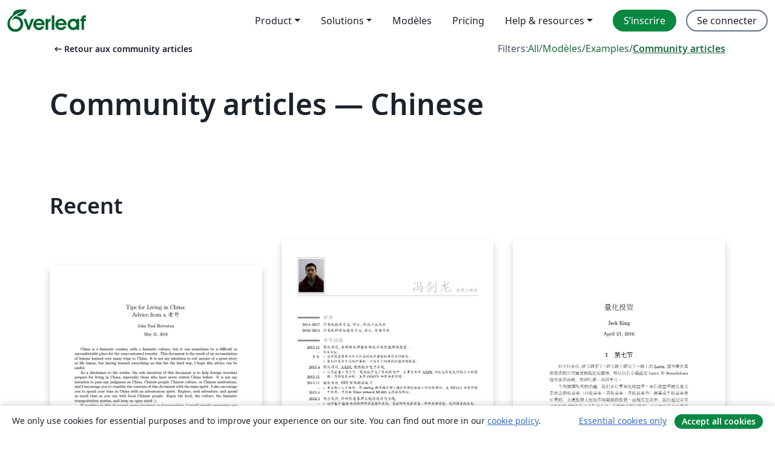

--- FILE ---
content_type: text/html; charset=utf-8
request_url: https://fr.overleaf.com/articles/tagged/chinese
body_size: 16118
content:
<!DOCTYPE html><html lang="fr"><head><title translate="no">Articles - Papers, Presentations, Reports and more - Overleaf, Éditeur LaTeX en ligne</title><meta name="twitter:title" content="Articles - Papers, Presentations, Reports and more"><meta name="og:title" content="Articles - Papers, Presentations, Reports and more"><meta name="description" content="Créez de magnifiques documents en vous basant sur notre galerie de modèles LaTeX pour les revues, conférences, thèses, rapports, CV et bien plus encore."><meta itemprop="description" content="Créez de magnifiques documents en vous basant sur notre galerie de modèles LaTeX pour les revues, conférences, thèses, rapports, CV et bien plus encore."><meta itemprop="image" content="https://cdn.overleaf.com/img/ol-brand/overleaf_og_logo.png"><meta name="image" content="https://cdn.overleaf.com/img/ol-brand/overleaf_og_logo.png"><meta itemprop="name" content="Overleaf, the Online LaTeX Editor"><meta name="twitter:card" content="summary"><meta name="twitter:site" content="@overleaf"><meta name="twitter:description" content="Un éditeur LaTeX en ligne facile à utiliser. Pas d’installation, collaboration en temps réel, gestion des versions, des centaines de modèles de documents LaTeX, et plus encore."><meta name="twitter:image" content="https://cdn.overleaf.com/img/ol-brand/overleaf_og_logo.png"><meta property="fb:app_id" content="400474170024644"><meta property="og:description" content="Un éditeur LaTeX en ligne facile à utiliser. Pas d’installation, collaboration en temps réel, gestion des versions, des centaines de modèles de documents LaTeX, et plus encore."><meta property="og:image" content="https://cdn.overleaf.com/img/ol-brand/overleaf_og_logo.png"><meta property="og:type" content="website"><meta name="viewport" content="width=device-width, initial-scale=1.0, user-scalable=yes"><link rel="icon" sizes="32x32" href="https://cdn.overleaf.com/favicon-32x32.png"><link rel="icon" sizes="16x16" href="https://cdn.overleaf.com/favicon-16x16.png"><link rel="icon" href="https://cdn.overleaf.com/favicon.svg" type="image/svg+xml"><link rel="apple-touch-icon" href="https://cdn.overleaf.com/apple-touch-icon.png"><link rel="mask-icon" href="https://cdn.overleaf.com/mask-favicon.svg" color="#046530"><link rel="canonical" href="https://fr.overleaf.com/articles/tagged/chinese"><link rel="manifest" href="https://cdn.overleaf.com/web.sitemanifest"><link rel="stylesheet" href="https://cdn.overleaf.com/stylesheets/main-style-afe04ae5b3f262f1f6a9.css" id="main-stylesheet"><link rel="alternate" href="https://www.overleaf.com/articles/tagged/chinese" hreflang="en"><link rel="alternate" href="https://cs.overleaf.com/articles/tagged/chinese" hreflang="cs"><link rel="alternate" href="https://es.overleaf.com/articles/tagged/chinese" hreflang="es"><link rel="alternate" href="https://pt.overleaf.com/articles/tagged/chinese" hreflang="pt"><link rel="alternate" href="https://fr.overleaf.com/articles/tagged/chinese" hreflang="fr"><link rel="alternate" href="https://de.overleaf.com/articles/tagged/chinese" hreflang="de"><link rel="alternate" href="https://sv.overleaf.com/articles/tagged/chinese" hreflang="sv"><link rel="alternate" href="https://tr.overleaf.com/articles/tagged/chinese" hreflang="tr"><link rel="alternate" href="https://it.overleaf.com/articles/tagged/chinese" hreflang="it"><link rel="alternate" href="https://cn.overleaf.com/articles/tagged/chinese" hreflang="zh-CN"><link rel="alternate" href="https://no.overleaf.com/articles/tagged/chinese" hreflang="no"><link rel="alternate" href="https://ru.overleaf.com/articles/tagged/chinese" hreflang="ru"><link rel="alternate" href="https://da.overleaf.com/articles/tagged/chinese" hreflang="da"><link rel="alternate" href="https://ko.overleaf.com/articles/tagged/chinese" hreflang="ko"><link rel="alternate" href="https://ja.overleaf.com/articles/tagged/chinese" hreflang="ja"><link rel="preload" href="https://cdn.overleaf.com/js/fr-json-514d0405e132f9c5f8f7.js" as="script" nonce="j7CG8bFtVG8orm4uL7YijQ=="><script type="text/javascript" nonce="j7CG8bFtVG8orm4uL7YijQ==" id="ga-loader" data-ga-token="UA-112092690-1" data-ga-token-v4="G-RV4YBCCCWJ" data-cookie-domain=".overleaf.com" data-session-analytics-id="c07722dd-a5e0-42ca-a651-4d67f1356d36">var gaSettings = document.querySelector('#ga-loader').dataset;
var gaid = gaSettings.gaTokenV4;
var gaToken = gaSettings.gaToken;
var cookieDomain = gaSettings.cookieDomain;
var sessionAnalyticsId = gaSettings.sessionAnalyticsId;
if(gaid) {
    var additionalGaConfig = sessionAnalyticsId ? { 'user_id': sessionAnalyticsId } : {};
    window.dataLayer = window.dataLayer || [];
    function gtag(){
        dataLayer.push(arguments);
    }
    gtag('js', new Date());
    gtag('config', gaid, { 'anonymize_ip': true, ...additionalGaConfig });
}
if (gaToken) {
    window.ga = window.ga || function () {
        (window.ga.q = window.ga.q || []).push(arguments);
    }, window.ga.l = 1 * new Date();
}
var loadGA = window.olLoadGA = function() {
    if (gaid) {
        var s = document.createElement('script');
        s.setAttribute('async', 'async');
        s.setAttribute('src', 'https://www.googletagmanager.com/gtag/js?id=' + gaid);
        document.querySelector('head').append(s);
    } 
    if (gaToken) {
        (function(i,s,o,g,r,a,m){i['GoogleAnalyticsObject']=r;i[r]=i[r]||function(){
        (i[r].q=i[r].q||[]).push(arguments)},i[r].l=1*new Date();a=s.createElement(o),
        m=s.getElementsByTagName(o)[0];a.async=1;a.src=g;m.parentNode.insertBefore(a,m)
        })(window,document,'script','//www.google-analytics.com/analytics.js','ga');
        ga('create', gaToken, cookieDomain.replace(/^\./, ""));
        ga('set', 'anonymizeIp', true);
        if (sessionAnalyticsId) {
            ga('set', 'userId', sessionAnalyticsId);
        }
        ga('send', 'pageview');
    }
};
// Check if consent given (features/cookie-banner)
var oaCookie = document.cookie.split('; ').find(function(cookie) {
    return cookie.startsWith('oa=');
});
if(oaCookie) {
    var oaCookieValue = oaCookie.split('=')[1];
    if(oaCookieValue === '1') {
        loadGA();
    }
}
</script><meta name="ol-csrfToken" content="XmumVoAg-I0GowyiUKFqlGL3bd4riKiV0u3E"><meta name="ol-baseAssetPath" content="https://cdn.overleaf.com/"><meta name="ol-mathJaxPath" content="/js/libs/mathjax-3.2.2/es5/tex-svg-full.js"><meta name="ol-dictionariesRoot" content="/js/dictionaries/0.0.3/"><meta name="ol-usersEmail" content=""><meta name="ol-ab" data-type="json" content="{}"><meta name="ol-user_id"><meta name="ol-i18n" data-type="json" content="{&quot;currentLangCode&quot;:&quot;fr&quot;}"><meta name="ol-ExposedSettings" data-type="json" content="{&quot;isOverleaf&quot;:true,&quot;appName&quot;:&quot;Overleaf&quot;,&quot;adminEmail&quot;:&quot;support@overleaf.com&quot;,&quot;dropboxAppName&quot;:&quot;Overleaf&quot;,&quot;ieeeBrandId&quot;:15,&quot;hasAffiliationsFeature&quot;:true,&quot;hasSamlFeature&quot;:true,&quot;samlInitPath&quot;:&quot;/saml/ukamf/init&quot;,&quot;hasLinkUrlFeature&quot;:true,&quot;hasLinkedProjectFileFeature&quot;:true,&quot;hasLinkedProjectOutputFileFeature&quot;:true,&quot;siteUrl&quot;:&quot;https://www.overleaf.com&quot;,&quot;emailConfirmationDisabled&quot;:false,&quot;maxEntitiesPerProject&quot;:2000,&quot;maxUploadSize&quot;:52428800,&quot;projectUploadTimeout&quot;:120000,&quot;recaptchaSiteKey&quot;:&quot;6LebiTwUAAAAAMuPyjA4pDA4jxPxPe2K9_ndL74Q&quot;,&quot;recaptchaDisabled&quot;:{&quot;invite&quot;:true,&quot;login&quot;:false,&quot;passwordReset&quot;:false,&quot;register&quot;:false,&quot;addEmail&quot;:false},&quot;textExtensions&quot;:[&quot;tex&quot;,&quot;latex&quot;,&quot;sty&quot;,&quot;cls&quot;,&quot;bst&quot;,&quot;bib&quot;,&quot;bibtex&quot;,&quot;txt&quot;,&quot;tikz&quot;,&quot;mtx&quot;,&quot;rtex&quot;,&quot;md&quot;,&quot;asy&quot;,&quot;lbx&quot;,&quot;bbx&quot;,&quot;cbx&quot;,&quot;m&quot;,&quot;lco&quot;,&quot;dtx&quot;,&quot;ins&quot;,&quot;ist&quot;,&quot;def&quot;,&quot;clo&quot;,&quot;ldf&quot;,&quot;rmd&quot;,&quot;lua&quot;,&quot;gv&quot;,&quot;mf&quot;,&quot;yml&quot;,&quot;yaml&quot;,&quot;lhs&quot;,&quot;mk&quot;,&quot;xmpdata&quot;,&quot;cfg&quot;,&quot;rnw&quot;,&quot;ltx&quot;,&quot;inc&quot;],&quot;editableFilenames&quot;:[&quot;latexmkrc&quot;,&quot;.latexmkrc&quot;,&quot;makefile&quot;,&quot;gnumakefile&quot;],&quot;validRootDocExtensions&quot;:[&quot;tex&quot;,&quot;Rtex&quot;,&quot;ltx&quot;,&quot;Rnw&quot;],&quot;fileIgnorePattern&quot;:&quot;**/{{__MACOSX,.git,.texpadtmp,.R}{,/**},.!(latexmkrc),*.{dvi,aux,log,toc,out,pdfsync,synctex,synctex(busy),fdb_latexmk,fls,nlo,ind,glo,gls,glg,bbl,blg,doc,docx,gz,swp}}&quot;,&quot;sentryAllowedOriginRegex&quot;:&quot;^(https://[a-z]+\\\\.overleaf.com|https://cdn.overleaf.com|https://compiles.overleafusercontent.com)/&quot;,&quot;sentryDsn&quot;:&quot;https://4f0989f11cb54142a5c3d98b421b930a@app.getsentry.com/34706&quot;,&quot;sentryEnvironment&quot;:&quot;production&quot;,&quot;sentryRelease&quot;:&quot;3fca81ea1aaa1427da62102cb638f0b288e609b2&quot;,&quot;hotjarId&quot;:&quot;5148484&quot;,&quot;hotjarVersion&quot;:&quot;6&quot;,&quot;enableSubscriptions&quot;:true,&quot;gaToken&quot;:&quot;UA-112092690-1&quot;,&quot;gaTokenV4&quot;:&quot;G-RV4YBCCCWJ&quot;,&quot;propensityId&quot;:&quot;propensity-001384&quot;,&quot;cookieDomain&quot;:&quot;.overleaf.com&quot;,&quot;templateLinks&quot;:[{&quot;name&quot;:&quot;Journal articles&quot;,&quot;url&quot;:&quot;/gallery/tagged/academic-journal&quot;,&quot;trackingKey&quot;:&quot;academic-journal&quot;},{&quot;name&quot;:&quot;Books&quot;,&quot;url&quot;:&quot;/gallery/tagged/book&quot;,&quot;trackingKey&quot;:&quot;book&quot;},{&quot;name&quot;:&quot;Formal letters&quot;,&quot;url&quot;:&quot;/gallery/tagged/formal-letter&quot;,&quot;trackingKey&quot;:&quot;formal-letter&quot;},{&quot;name&quot;:&quot;Assignments&quot;,&quot;url&quot;:&quot;/gallery/tagged/homework&quot;,&quot;trackingKey&quot;:&quot;homework-assignment&quot;},{&quot;name&quot;:&quot;Posters&quot;,&quot;url&quot;:&quot;/gallery/tagged/poster&quot;,&quot;trackingKey&quot;:&quot;poster&quot;},{&quot;name&quot;:&quot;Presentations&quot;,&quot;url&quot;:&quot;/gallery/tagged/presentation&quot;,&quot;trackingKey&quot;:&quot;presentation&quot;},{&quot;name&quot;:&quot;Reports&quot;,&quot;url&quot;:&quot;/gallery/tagged/report&quot;,&quot;trackingKey&quot;:&quot;lab-report&quot;},{&quot;name&quot;:&quot;CVs and résumés&quot;,&quot;url&quot;:&quot;/gallery/tagged/cv&quot;,&quot;trackingKey&quot;:&quot;cv&quot;},{&quot;name&quot;:&quot;Theses&quot;,&quot;url&quot;:&quot;/gallery/tagged/thesis&quot;,&quot;trackingKey&quot;:&quot;thesis&quot;},{&quot;name&quot;:&quot;view_all&quot;,&quot;url&quot;:&quot;/latex/templates&quot;,&quot;trackingKey&quot;:&quot;view-all&quot;}],&quot;labsEnabled&quot;:true,&quot;wikiEnabled&quot;:true,&quot;templatesEnabled&quot;:true,&quot;cioWriteKey&quot;:&quot;2530db5896ec00db632a&quot;,&quot;cioSiteId&quot;:&quot;6420c27bb72163938e7d&quot;,&quot;linkedInInsightsPartnerId&quot;:&quot;7472905&quot;}"><meta name="ol-splitTestVariants" data-type="json" content="{&quot;hotjar-marketing&quot;:&quot;default&quot;}"><meta name="ol-splitTestInfo" data-type="json" content="{&quot;hotjar-marketing&quot;:{&quot;phase&quot;:&quot;release&quot;,&quot;badgeInfo&quot;:{&quot;tooltipText&quot;:&quot;&quot;,&quot;url&quot;:&quot;&quot;}}}"><meta name="ol-algolia" data-type="json" content="{&quot;appId&quot;:&quot;SK53GL4JLY&quot;,&quot;apiKey&quot;:&quot;9ac63d917afab223adbd2cd09ad0eb17&quot;,&quot;indexes&quot;:{&quot;wiki&quot;:&quot;learn-wiki&quot;,&quot;gallery&quot;:&quot;gallery-production&quot;}}"><meta name="ol-isManagedAccount" data-type="boolean"><meta name="ol-shouldLoadHotjar" data-type="boolean"><meta name="ol-galleryTagName" data-type="string" content="chinese"></head><body class="website-redesign" data-theme="default"><a class="skip-to-content" href="#main-content">Aller au contenu</a><nav class="navbar navbar-default navbar-main navbar-expand-lg website-redesign-navbar" aria-label="Primary"><div class="container-fluid navbar-container"><div class="navbar-header"><a class="navbar-brand" href="/" aria-label="Overleaf"><div class="navbar-logo"></div></a></div><button class="navbar-toggler collapsed" id="navbar-toggle-btn" type="button" data-bs-toggle="collapse" data-bs-target="#navbar-main-collapse" aria-controls="navbar-main-collapse" aria-expanded="false" aria-label="Toggle Navigation"><span class="material-symbols" aria-hidden="true" translate="no">menu</span></button><div class="navbar-collapse collapse" id="navbar-main-collapse"><ul class="nav navbar-nav navbar-right ms-auto" role="menubar"><!-- loop over header_extras--><li class="dropdown subdued" role="none"><button class="dropdown-toggle" aria-haspopup="true" aria-expanded="false" data-bs-toggle="dropdown" role="menuitem" event-tracking="menu-expand" event-tracking-mb="true" event-tracking-trigger="click" event-segmentation="{&quot;item&quot;:&quot;product&quot;,&quot;location&quot;:&quot;top-menu&quot;}">Product</button><ul class="dropdown-menu dropdown-menu-end" role="menu"><li role="none"><a class="dropdown-item" role="menuitem" href="/about/features-overview" event-tracking="menu-click" event-tracking-mb="true" event-tracking-trigger="click" event-segmentation='{"item":"premium-features","location":"top-menu"}'>Caractéristiques</a></li><li role="none"><a class="dropdown-item" role="menuitem" href="/about/ai-features" event-tracking="menu-click" event-tracking-mb="true" event-tracking-trigger="click" event-segmentation='{"item":"ai-features","location":"top-menu"}'>AI</a></li></ul></li><li class="dropdown subdued" role="none"><button class="dropdown-toggle" aria-haspopup="true" aria-expanded="false" data-bs-toggle="dropdown" role="menuitem" event-tracking="menu-expand" event-tracking-mb="true" event-tracking-trigger="click" event-segmentation="{&quot;item&quot;:&quot;solutions&quot;,&quot;location&quot;:&quot;top-menu&quot;}">Solutions</button><ul class="dropdown-menu dropdown-menu-end" role="menu"><li role="none"><a class="dropdown-item" role="menuitem" href="/for/enterprises" event-tracking="menu-click" event-tracking-mb="true" event-tracking-trigger="click" event-segmentation='{"item":"enterprises","location":"top-menu"}'>Pour les entreprises</a></li><li role="none"><a class="dropdown-item" role="menuitem" href="/for/universities" event-tracking="menu-click" event-tracking-mb="true" event-tracking-trigger="click" event-segmentation='{"item":"universities","location":"top-menu"}'>Pour les universités</a></li><li role="none"><a class="dropdown-item" role="menuitem" href="/for/government" event-tracking="menu-click" event-tracking-mb="true" event-tracking-trigger="click" event-segmentation='{"item":"government","location":"top-menu"}'>For government</a></li><li role="none"><a class="dropdown-item" role="menuitem" href="/for/publishers" event-tracking="menu-click" event-tracking-mb="true" event-tracking-trigger="click" event-segmentation='{"item":"publishers","location":"top-menu"}'>Pour les éditeurs</a></li><li role="none"><a class="dropdown-item" role="menuitem" href="/about/customer-stories" event-tracking="menu-click" event-tracking-mb="true" event-tracking-trigger="click" event-segmentation='{"item":"customer-stories","location":"top-menu"}'>Customer stories</a></li></ul></li><li class="subdued" role="none"><a class="nav-link subdued" role="menuitem" href="/latex/templates" event-tracking="menu-click" event-tracking-mb="true" event-tracking-trigger="click" event-segmentation='{"item":"templates","location":"top-menu"}'>Modèles</a></li><li class="subdued" role="none"><a class="nav-link subdued" role="menuitem" href="/user/subscription/plans" event-tracking="menu-click" event-tracking-mb="true" event-tracking-trigger="click" event-segmentation='{"item":"pricing","location":"top-menu"}'>Pricing</a></li><li class="dropdown subdued nav-item-help" role="none"><button class="dropdown-toggle" aria-haspopup="true" aria-expanded="false" data-bs-toggle="dropdown" role="menuitem" event-tracking="menu-expand" event-tracking-mb="true" event-tracking-trigger="click" event-segmentation="{&quot;item&quot;:&quot;help-and-resources&quot;,&quot;location&quot;:&quot;top-menu&quot;}">Help & resources</button><ul class="dropdown-menu dropdown-menu-end" role="menu"><li role="none"><a class="dropdown-item" role="menuitem" href="/learn" event-tracking="menu-click" event-tracking-mb="true" event-tracking-trigger="click" event-segmentation='{"item":"learn","location":"top-menu"}'>Documentation</a></li><li role="none"><a class="dropdown-item" role="menuitem" href="/for/community/resources" event-tracking="menu-click" event-tracking-mb="true" event-tracking-trigger="click" event-segmentation='{"item":"help-guides","location":"top-menu"}'>Help guides</a></li><li role="none"><a class="dropdown-item" role="menuitem" href="/about/why-latex" event-tracking="menu-click" event-tracking-mb="true" event-tracking-trigger="click" event-segmentation='{"item":"why-latex","location":"top-menu"}'>Pourquoi LaTeX?</a></li><li role="none"><a class="dropdown-item" role="menuitem" href="/blog" event-tracking="menu-click" event-tracking-mb="true" event-tracking-trigger="click" event-segmentation='{"item":"blog","location":"top-menu"}'>Blog</a></li><li role="none"><a class="dropdown-item" role="menuitem" data-ol-open-contact-form-modal="contact-us" data-bs-target="#contactUsModal" href data-bs-toggle="modal" event-tracking="menu-click" event-tracking-mb="true" event-tracking-trigger="click" event-segmentation='{"item":"contact","location":"top-menu"}'><span>Contactez-nous</span></a></li></ul></li><!-- logged out--><!-- register link--><li class="primary" role="none"><a class="nav-link" role="menuitem" href="/register" event-tracking="menu-click" event-tracking-action="clicked" event-tracking-trigger="click" event-tracking-mb="true" event-segmentation='{"page":"/articles/tagged/chinese","item":"register","location":"top-menu"}'>S’inscrire</a></li><!-- login link--><li role="none"><a class="nav-link" role="menuitem" href="/login" event-tracking="menu-click" event-tracking-action="clicked" event-tracking-trigger="click" event-tracking-mb="true" event-segmentation='{"page":"/articles/tagged/chinese","item":"login","location":"top-menu"}'>Se connecter</a></li><!-- projects link and account menu--></ul></div></div></nav><main class="gallery gallery-tagged content content-page" id="main-content"><div class="container"><div class="tagged-header-container"><div class="row"><div class="col-xl-6 col-lg-5"><a class="previous-page-link" href="/articles"><span class="material-symbols material-symbols-rounded" aria-hidden="true" translate="no">arrow_left_alt</span>Retour aux community articles</a></div><div class="col-xl-6 col-lg-7"><div class="gallery-filters"><span>Filters:</span><a href="/gallery/tagged/chinese">All</a><span aria-hidden="true">/</span><a href="/latex/templates/tagged/chinese">Modèles</a><span aria-hidden="true">/</span><a href="/latex/examples/tagged/chinese">Examples</a><span aria-hidden="true">/</span><a class="active" href="/articles/tagged/chinese">Community articles</a></div></div><div class="col-md-12"><h1 class="gallery-title">Community articles — Chinese</h1></div></div><div class="row"><div class="col-lg-8"><p class="gallery-summary"></p></div></div></div><div class="row recent-docs"><div class="col-md-12"><h2>Recent</h2></div></div><div class="row gallery-container"><div class="gallery-thumbnail col-12 col-md-6 col-lg-4"><a href="/articles/tips-for-living-in-china/csywqhknchvc" event-tracking-mb="true" event-tracking="gallery-list-item-click" event-tracking-trigger="click" event-segmentation="{&quot;template&quot;:&quot;/articles/tips-for-living-in-china/csywqhknchvc&quot;,&quot;featuredList&quot;:false,&quot;urlSlug&quot;:&quot;tips-for-living-in-china&quot;,&quot;type&quot;:&quot;article&quot;}"><div class="thumbnail"><img src="https://writelatex.s3.amazonaws.com/published_ver/4060.jpeg?X-Amz-Expires=14400&amp;X-Amz-Date=20260121T005913Z&amp;X-Amz-Algorithm=AWS4-HMAC-SHA256&amp;X-Amz-Credential=AKIAWJBOALPNFPV7PVH5/20260121/us-east-1/s3/aws4_request&amp;X-Amz-SignedHeaders=host&amp;X-Amz-Signature=9d7bd0e9f542e39f4cd657c1cc87ade721933fa159f2def776cfa0f115ba702f" alt="Tips for Living in China"></div><span class="gallery-list-item-title"><span class="caption-title">Tips for Living in China</span><span class="badge-container"></span></span></a><div class="caption"><p class="caption-description">China is a fantastic country with a fantastic culture, but it can sometimes be a difficult or uncomfortable place for the unaccustomed traveler. This document is the result of an accumulation of lessons learned over many trips to China. It is not my intention to rob anyone of a great story or life lesson, but having learned everything on this list the hard way, I hope this advice can be useful.

As a disclaimer to the reader, the sole intention of this document is to help foreign travelers prepare for living in China, especially those who have never visited China before. It is not my intention to pass any judgment on China, Chinese people, Chinese culture, or Chinese institutions, and I encourage you to consider the contents of this document with the same spirit. I also encourage you to spend your time in China with an adventurous spirit. Explore, seek adventure, and spend as much time as you can with local Chinese people. Enjoy the food, the culture, the fantastic transportation system, and keep an open mind :). 

If anything in this document seems incorrect or inappropriate, I would greatly appreciate any feedback you might have - feel free to send me an email. Finally, some of this information (e.g. visas) is specific to U.S. citizens. I apologize for being less inclusive of readers from other nations, but I am an American and thus my experiences come entirely from a U.S. perspective.</p><div class="author-name"><div>John Helveston</div></div></div></div><div class="gallery-thumbnail col-12 col-md-6 col-lg-4"><a href="/articles/feng-jianlongs-curriculum-vitae/gwwmkncbkjkg" event-tracking-mb="true" event-tracking="gallery-list-item-click" event-tracking-trigger="click" event-segmentation="{&quot;template&quot;:&quot;/articles/feng-jianlongs-curriculum-vitae/gwwmkncbkjkg&quot;,&quot;featuredList&quot;:false,&quot;urlSlug&quot;:&quot;feng-jianlongs-curriculum-vitae&quot;,&quot;type&quot;:&quot;article&quot;}"><div class="thumbnail"><img src="https://writelatex.s3.amazonaws.com/published_ver/4079.jpeg?X-Amz-Expires=14400&amp;X-Amz-Date=20260121T005913Z&amp;X-Amz-Algorithm=AWS4-HMAC-SHA256&amp;X-Amz-Credential=AKIAWJBOALPNFPV7PVH5/20260121/us-east-1/s3/aws4_request&amp;X-Amz-SignedHeaders=host&amp;X-Amz-Signature=7626b48b85d473f88398b67decb06c6ecb6baca648cb81a14ecf2f8e7606fe65" alt="Feng Jianlong's Curriculum Vitae"></div><span class="gallery-list-item-title"><span class="caption-title">Feng Jianlong's Curriculum Vitae</span><span class="badge-container"></span></span></a><div class="caption"><p class="caption-description">冯剑龙的履历书
Feng Jianlong's Curriculum Vitae</p><div class="author-name"><div>fengjianlong</div></div></div></div><div class="gallery-thumbnail col-12 col-md-6 col-lg-4"><a href="/articles/liang-hua-tou-zi/gkvsyprnsxcs" event-tracking-mb="true" event-tracking="gallery-list-item-click" event-tracking-trigger="click" event-segmentation="{&quot;template&quot;:&quot;/articles/liang-hua-tou-zi/gkvsyprnsxcs&quot;,&quot;featuredList&quot;:false,&quot;urlSlug&quot;:&quot;liang-hua-tou-zi&quot;,&quot;type&quot;:&quot;article&quot;}"><div class="thumbnail"><img src="https://writelatex.s3.amazonaws.com/published_ver/3738.jpeg?X-Amz-Expires=14400&amp;X-Amz-Date=20260121T005913Z&amp;X-Amz-Algorithm=AWS4-HMAC-SHA256&amp;X-Amz-Credential=AKIAWJBOALPNFPV7PVH5/20260121/us-east-1/s3/aws4_request&amp;X-Amz-SignedHeaders=host&amp;X-Amz-Signature=763b60c394c37c04b31ac4599a672690b51e63d37b8ac6a3fa3a77b8c939974e" alt="量化投资"></div><span class="gallery-list-item-title"><span class="caption-title">量化投资</span><span class="badge-container"></span></span></a><div class="caption"><p class="caption-description">this article is mainly to introduce R quant!</p><div class="author-name"><div>Jack King</div></div></div></div><div class="gallery-thumbnail col-12 col-md-6 col-lg-4"><a href="/articles/qian-zhan-zi-xun-ke-ji-zuo-ye/vzcgtkdmqkks" event-tracking-mb="true" event-tracking="gallery-list-item-click" event-tracking-trigger="click" event-segmentation="{&quot;template&quot;:&quot;/articles/qian-zhan-zi-xun-ke-ji-zuo-ye/vzcgtkdmqkks&quot;,&quot;featuredList&quot;:false,&quot;urlSlug&quot;:&quot;qian-zhan-zi-xun-ke-ji-zuo-ye&quot;,&quot;type&quot;:&quot;article&quot;}"><div class="thumbnail"><img src="https://writelatex.s3.amazonaws.com/published_ver/10305.jpeg?X-Amz-Expires=14400&amp;X-Amz-Date=20260121T005913Z&amp;X-Amz-Algorithm=AWS4-HMAC-SHA256&amp;X-Amz-Credential=AKIAWJBOALPNFPV7PVH5/20260121/us-east-1/s3/aws4_request&amp;X-Amz-SignedHeaders=host&amp;X-Amz-Signature=9a28f17bff955590e73e5d3bb37538dc7b3a7e128d8546fa48c1c29d0d3f6e50" alt="前瞻資訊科技作業"></div><span class="gallery-list-item-title"><span class="caption-title">前瞻資訊科技作業</span><span class="badge-container"></span></span></a><div class="caption"><p class="caption-description">前瞻資訊科技二Lung-Pan's Reading assignment: The Ultimate Display
upload date:6/6/2019</p><div class="author-name"><div>資工二高為勳_B06902116</div></div></div></div><div class="gallery-thumbnail col-12 col-md-6 col-lg-4"><a href="/articles/computer-vision-camera-calibration/qxpmhrczjysx" event-tracking-mb="true" event-tracking="gallery-list-item-click" event-tracking-trigger="click" event-segmentation="{&quot;template&quot;:&quot;/articles/computer-vision-camera-calibration/qxpmhrczjysx&quot;,&quot;featuredList&quot;:false,&quot;urlSlug&quot;:&quot;computer-vision-camera-calibration&quot;,&quot;type&quot;:&quot;article&quot;}"><div class="thumbnail"><img src="https://writelatex.s3.amazonaws.com/published_ver/9445.jpeg?X-Amz-Expires=14400&amp;X-Amz-Date=20260121T005913Z&amp;X-Amz-Algorithm=AWS4-HMAC-SHA256&amp;X-Amz-Credential=AKIAWJBOALPNFPV7PVH5/20260121/us-east-1/s3/aws4_request&amp;X-Amz-SignedHeaders=host&amp;X-Amz-Signature=461258c784817f2691b1acad1c1343a87a1976d149f3bbd1fc9391863ee1696c" alt="Computer vision (camera calibration)"></div><span class="gallery-list-item-title"><span class="caption-title">Computer vision (camera calibration)</span><span class="badge-container"></span></span></a><div class="caption"><p class="caption-description">Xi’an Jiaotong University experiment report</p><div class="author-name"><div>hanson.young</div></div></div></div><div class="gallery-thumbnail col-12 col-md-6 col-lg-4"><a href="/articles/hangdongs-cv/hrtdhwpyyjnr" event-tracking-mb="true" event-tracking="gallery-list-item-click" event-tracking-trigger="click" event-segmentation="{&quot;template&quot;:&quot;/articles/hangdongs-cv/hrtdhwpyyjnr&quot;,&quot;featuredList&quot;:false,&quot;urlSlug&quot;:&quot;hangdongs-cv&quot;,&quot;type&quot;:&quot;article&quot;}"><div class="thumbnail"><img src="https://writelatex.s3.amazonaws.com/published_ver/11382.jpeg?X-Amz-Expires=14400&amp;X-Amz-Date=20260121T005913Z&amp;X-Amz-Algorithm=AWS4-HMAC-SHA256&amp;X-Amz-Credential=AKIAWJBOALPNFPV7PVH5/20260121/us-east-1/s3/aws4_request&amp;X-Amz-SignedHeaders=host&amp;X-Amz-Signature=7a2643508c2b8667189a35ba071b6c5f29b7436173081b68210df4abe5bfe59e" alt="Hangdong's CV"></div><span class="gallery-list-item-title"><span class="caption-title">Hangdong's CV</span><span class="badge-container"></span></span></a><div class="caption"><p class="caption-description">Hangdong's CV. Created based on the Deedy résumé template.</p><div class="author-name"><div>Hangdong</div></div></div></div><div class="gallery-thumbnail col-12 col-md-6 col-lg-4"><a href="/articles/chinese-cv-for-application-of-science-position/sgrrmhrdvfxk" event-tracking-mb="true" event-tracking="gallery-list-item-click" event-tracking-trigger="click" event-segmentation="{&quot;template&quot;:&quot;/articles/chinese-cv-for-application-of-science-position/sgrrmhrdvfxk&quot;,&quot;featuredList&quot;:false,&quot;urlSlug&quot;:&quot;chinese-cv-for-application-of-science-position&quot;,&quot;type&quot;:&quot;article&quot;}"><div class="thumbnail"><img src="https://writelatex.s3.amazonaws.com/published_ver/4989.jpeg?X-Amz-Expires=14400&amp;X-Amz-Date=20260121T005913Z&amp;X-Amz-Algorithm=AWS4-HMAC-SHA256&amp;X-Amz-Credential=AKIAWJBOALPNFPV7PVH5/20260121/us-east-1/s3/aws4_request&amp;X-Amz-SignedHeaders=host&amp;X-Amz-Signature=c9c0dedab91f026bafb891f2e82066de8a24f649d940b37dcfa58372ef4a53a7" alt="Chinese CV for application of science position"></div><span class="gallery-list-item-title"><span class="caption-title">Chinese CV for application of science position</span><span class="badge-container"></span></span></a><div class="caption"><p class="caption-description">I want to submit an abstract to a seminar hosted by a scientific institute. At the same time I will give a short talk in that seminar if my abstract is accepted. They require a personal CV for detailed information of the speaker. In fact, they want to hire young researchers during this seminar.</p><div class="author-name"><div>Wenlong Zhang</div></div></div></div><div class="gallery-thumbnail col-12 col-md-6 col-lg-4"><a href="/articles/shi-yan-ji-ben-ce-liang/cmwwjdzyzpbg" event-tracking-mb="true" event-tracking="gallery-list-item-click" event-tracking-trigger="click" event-segmentation="{&quot;template&quot;:&quot;/articles/shi-yan-ji-ben-ce-liang/cmwwjdzyzpbg&quot;,&quot;featuredList&quot;:false,&quot;urlSlug&quot;:&quot;shi-yan-ji-ben-ce-liang&quot;,&quot;type&quot;:&quot;article&quot;}"><div class="thumbnail"><img src="https://writelatex.s3.amazonaws.com/published_ver/2330.jpeg?X-Amz-Expires=14400&amp;X-Amz-Date=20260121T005913Z&amp;X-Amz-Algorithm=AWS4-HMAC-SHA256&amp;X-Amz-Credential=AKIAWJBOALPNFPV7PVH5/20260121/us-east-1/s3/aws4_request&amp;X-Amz-SignedHeaders=host&amp;X-Amz-Signature=28fc1b0ac95e93d567d270bf039c649c536b67ba61ea39bb1f1197b0a501cc00" alt="實驗一　　基本測量"></div><span class="gallery-list-item-title"><span class="caption-title">實驗一　　基本測量</span><span class="badge-container"></span></span></a><div class="caption"><p class="caption-description">目的：

熟悉分析實驗數據的方法，測量並分析誤差。
學習有效數的處理。 
了解螺旋測微器(Micrometer)的操作方式並用以測定微小物體的厚度或直徑等。
了解游標尺(Vernier caliper)的操作方式並用以測量塑膠管的深度及內、外徑。
</p><div class="author-name"><div>黃雅柔</div></div></div></div><div class="gallery-thumbnail col-12 col-md-6 col-lg-4"><a href="/articles/text-classification-algorithm/cxwnvzvbdghy" event-tracking-mb="true" event-tracking="gallery-list-item-click" event-tracking-trigger="click" event-segmentation="{&quot;template&quot;:&quot;/articles/text-classification-algorithm/cxwnvzvbdghy&quot;,&quot;featuredList&quot;:false,&quot;urlSlug&quot;:&quot;text-classification-algorithm&quot;,&quot;type&quot;:&quot;article&quot;}"><div class="thumbnail"><img src="https://writelatex.s3.amazonaws.com/published_ver/9656.jpeg?X-Amz-Expires=14400&amp;X-Amz-Date=20260121T005913Z&amp;X-Amz-Algorithm=AWS4-HMAC-SHA256&amp;X-Amz-Credential=AKIAWJBOALPNFPV7PVH5/20260121/us-east-1/s3/aws4_request&amp;X-Amz-SignedHeaders=host&amp;X-Amz-Signature=08a78b610a2557f4539e9328cf3b39e0bcd39a06882abdc9c10cd4876a9671b1" alt="Text Classification Algorithm"></div><span class="gallery-list-item-title"><span class="caption-title">Text Classification Algorithm</span><span class="badge-container"></span></span></a><div class="caption"><p class="caption-description">deep learning
本文总结目前学习的深度学习算法，主要用于 text classification 方向</p><div class="author-name"><div>HengGeZhiZou</div></div></div></div></div><nav role="navigation" aria-label="Navigation pagination"><ul class="pagination"><li class="active"><span aria-label="Current Page, Page 1" aria-current="true">1</span></li><li><a aria-label="Go to page 2" href="/articles/tagged/chinese/page/2">2</a></li><li><a aria-label="Go to next page" href="/articles/tagged/chinese/page/2" rel="next">Next
<span aria-hidden="true">&gt;</span></a></li><li><a aria-label="Go to last page" href="/articles/tagged/chinese/page/2">Last
<span aria-hidden="true">&gt;&gt;</span></a></li></ul></nav><div class="row related-tags-header"><div class="col"><h2>Étiquettes associées</h2></div></div><div class="row"><div class="col"><ul class="related-tags badge-link-list" id="related-tags"><li><a class="badge-link badge-link-light col-auto" href="/articles/tagged/portuguese"><span class="badge text-dark bg-light"><span class="badge-content" data-bs-title="Portuguese" data-badge-tooltip data-bs-placement="bottom">Portuguese</span></span></a></li><li><a class="badge-link badge-link-light col-auto" href="/articles/tagged/international-languages"><span class="badge text-dark bg-light"><span class="badge-content" data-bs-title="International Languages" data-badge-tooltip data-bs-placement="bottom">International Languages</span></span></a></li><li><a class="badge-link badge-link-light col-auto" href="/articles/tagged/tikz"><span class="badge text-dark bg-light"><span class="badge-content" data-bs-title="TikZ" data-badge-tooltip data-bs-placement="bottom">TikZ</span></span></a></li><li><a class="badge-link badge-link-light col-auto" href="/articles/tagged/math"><span class="badge text-dark bg-light"><span class="badge-content" data-bs-title="Math" data-badge-tooltip data-bs-placement="bottom">Math</span></span></a></li><li><a class="badge-link badge-link-light col-auto" href="/articles/tagged/university"><span class="badge text-dark bg-light"><span class="badge-content" data-bs-title="University" data-badge-tooltip data-bs-placement="bottom">University</span></span></a></li><li><a class="badge-link badge-link-light col-auto" href="/articles/tagged/fonts"><span class="badge text-dark bg-light"><span class="badge-content" data-bs-title="Fonts" data-badge-tooltip data-bs-placement="bottom">Fonts</span></span></a></li><li><a class="badge-link badge-link-light col-auto" href="/articles/tagged/biber"><span class="badge text-dark bg-light"><span class="badge-content" data-bs-title="Biber" data-badge-tooltip data-bs-placement="bottom">Biber</span></span></a></li><li><a class="badge-link badge-link-light col-auto" href="/articles/tagged/biblatex"><span class="badge text-dark bg-light"><span class="badge-content" data-bs-title="BibLaTeX" data-badge-tooltip data-bs-placement="bottom">BibLaTeX</span></span></a></li><li><a class="badge-link badge-link-light col-auto" href="/articles/tagged/quiz"><span class="badge text-dark bg-light"><span class="badge-content" data-bs-title="Quiz, Test, Exam" data-badge-tooltip data-bs-placement="bottom">Quiz, Test, Exam</span></span></a></li><li><a class="badge-link badge-link-light col-auto" href="/articles/tagged/conference-paper"><span class="badge text-dark bg-light"><span class="badge-content" data-bs-title="Conference Paper" data-badge-tooltip data-bs-placement="bottom">Conference Paper</span></span></a></li><li><a class="badge-link badge-link-light col-auto" href="/articles/tagged/tutorial"><span class="badge text-dark bg-light"><span class="badge-content" data-bs-title="Tutorial" data-badge-tooltip data-bs-placement="bottom">Tutorial</span></span></a></li><li><a class="badge-link badge-link-light col-auto" href="/articles/tagged/source-code-listing"><span class="badge text-dark bg-light"><span class="badge-content" data-bs-title="Source Code Listing" data-badge-tooltip data-bs-placement="bottom">Source Code Listing</span></span></a></li><li><a class="badge-link badge-link-light col-auto" href="/articles/tagged/greek"><span class="badge text-dark bg-light"><span class="badge-content" data-bs-title="Greek" data-badge-tooltip data-bs-placement="bottom">Greek</span></span></a></li><li><a class="badge-link badge-link-light col-auto" href="/articles/tagged/getting-started"><span class="badge text-dark bg-light"><span class="badge-content" data-bs-title="Getting Started" data-badge-tooltip data-bs-placement="bottom">Getting Started</span></span></a></li><li><a class="badge-link badge-link-light col-auto" href="/articles/tagged/research-diary"><span class="badge text-dark bg-light"><span class="badge-content" data-bs-title="Research Diary" data-badge-tooltip data-bs-placement="bottom">Research Diary</span></span></a></li><li><a class="badge-link badge-link-light col-auto" href="/articles/tagged/cover-letter"><span class="badge text-dark bg-light"><span class="badge-content" data-bs-title="Cover Letter" data-badge-tooltip data-bs-placement="bottom">Cover Letter</span></span></a></li><li><a class="badge-link badge-link-light col-auto" href="/articles/tagged/essay"><span class="badge text-dark bg-light"><span class="badge-content" data-bs-title="Essay" data-badge-tooltip data-bs-placement="bottom">Essay</span></span></a></li><li><a class="badge-link badge-link-light col-auto" href="/articles/tagged/exam"><span class="badge text-dark bg-light"><span class="badge-content" data-bs-title="Exam" data-badge-tooltip data-bs-placement="bottom">Exam</span></span></a></li><li><a class="badge-link badge-link-light col-auto" href="/articles/tagged/spanish"><span class="badge text-dark bg-light"><span class="badge-content" data-bs-title="Spanish" data-badge-tooltip data-bs-placement="bottom">Spanish</span></span></a></li><li><a class="badge-link badge-link-light col-auto" href="/articles/tagged/lualatex"><span class="badge text-dark bg-light"><span class="badge-content" data-bs-title="LuaLaTeX" data-badge-tooltip data-bs-placement="bottom">LuaLaTeX</span></span></a></li><li><a class="badge-link badge-link-light col-auto" href="/articles/tagged/poster"><span class="badge text-dark bg-light"><span class="badge-content" data-bs-title="Posters" data-badge-tooltip data-bs-placement="bottom">Posters</span></span></a></li><li><a class="badge-link badge-link-light col-auto" href="/articles/tagged/calendar"><span class="badge text-dark bg-light"><span class="badge-content" data-bs-title="Calendars" data-badge-tooltip data-bs-placement="bottom">Calendars</span></span></a></li><li><a class="badge-link badge-link-light col-auto" href="/articles/tagged/cv"><span class="badge text-dark bg-light"><span class="badge-content" data-bs-title="CVs and résumés" data-badge-tooltip data-bs-placement="bottom">CVs and résumés</span></span></a></li><li><a class="badge-link badge-link-light col-auto" href="/articles/tagged/formal-letter"><span class="badge text-dark bg-light"><span class="badge-content" data-bs-title="Formal letters" data-badge-tooltip data-bs-placement="bottom">Formal letters</span></span></a></li><li><a class="badge-link badge-link-light col-auto" href="/articles/tagged/homework"><span class="badge text-dark bg-light"><span class="badge-content" data-bs-title="Assignments" data-badge-tooltip data-bs-placement="bottom">Assignments</span></span></a></li><li><a class="badge-link badge-link-light col-auto" href="/articles/tagged/korean"><span class="badge text-dark bg-light"><span class="badge-content" data-bs-title="Korean" data-badge-tooltip data-bs-placement="bottom">Korean</span></span></a></li><li><a class="badge-link badge-link-light col-auto" href="/articles/tagged/beamer"><span class="badge text-dark bg-light"><span class="badge-content" data-bs-title="Beamer" data-badge-tooltip data-bs-placement="bottom">Beamer</span></span></a></li><li><a class="badge-link badge-link-light col-auto" href="/articles/tagged/xelatex"><span class="badge text-dark bg-light"><span class="badge-content" data-bs-title="XeLaTeX" data-badge-tooltip data-bs-placement="bottom">XeLaTeX</span></span></a></li><li><a class="badge-link badge-link-light col-auto" href="/articles/tagged/arabic"><span class="badge text-dark bg-light"><span class="badge-content" data-bs-title="Arabic" data-badge-tooltip data-bs-placement="bottom">Arabic</span></span></a></li><li><a class="badge-link badge-link-light col-auto" href="/articles/tagged/twocolumn"><span class="badge text-dark bg-light"><span class="badge-content" data-bs-title="Two-column" data-badge-tooltip data-bs-placement="bottom">Two-column</span></span></a></li><li><a class="badge-link badge-link-light col-auto" href="/articles/tagged/u-peking"><span class="badge text-dark bg-light"><span class="badge-content" data-bs-title="Peking University" data-badge-tooltip data-bs-placement="bottom">Peking University</span></span></a></li><li><a class="badge-link badge-link-light col-auto" href="/articles/tagged/thesis"><span class="badge text-dark bg-light"><span class="badge-content" data-bs-title="Theses" data-badge-tooltip data-bs-placement="bottom">Theses</span></span></a></li><li><a class="badge-link badge-link-light col-auto" href="/articles/tagged/book"><span class="badge text-dark bg-light"><span class="badge-content" data-bs-title="Books" data-badge-tooltip data-bs-placement="bottom">Books</span></span></a></li><li><a class="badge-link badge-link-light col-auto" href="/articles/tagged/presentation"><span class="badge text-dark bg-light"><span class="badge-content" data-bs-title="Presentations" data-badge-tooltip data-bs-placement="bottom">Presentations</span></span></a></li><li><a class="badge-link badge-link-light col-auto" href="/articles/tagged/report"><span class="badge text-dark bg-light"><span class="badge-content" data-bs-title="Reports" data-badge-tooltip data-bs-placement="bottom">Reports</span></span></a></li><li><a class="badge-link badge-link-light col-auto" href="/articles/tagged/japanese"><span class="badge text-dark bg-light"><span class="badge-content" data-bs-title="Japanese" data-badge-tooltip data-bs-placement="bottom">Japanese</span></span></a></li><li><a class="badge-link badge-link-light col-auto" href="/articles/tagged/chemistry"><span class="badge text-dark bg-light"><span class="badge-content" data-bs-title="Chemistry" data-badge-tooltip data-bs-placement="bottom">Chemistry</span></span></a></li><li><a class="badge-link badge-link-light col-auto" href="/articles/tagged/vietnamese"><span class="badge text-dark bg-light"><span class="badge-content" data-bs-title="Vietnamese" data-badge-tooltip data-bs-placement="bottom">Vietnamese</span></span></a></li><li><a class="badge-link badge-link-light col-auto" href="/articles/tagged/sanskrit"><span class="badge text-dark bg-light"><span class="badge-content" data-bs-title="Sanskrit" data-badge-tooltip data-bs-placement="bottom">Sanskrit</span></span></a></li><li><a class="badge-link badge-link-light col-auto" href="/articles/tagged/hindi"><span class="badge text-dark bg-light"><span class="badge-content" data-bs-title="Hindi" data-badge-tooltip data-bs-placement="bottom">Hindi</span></span></a></li><li><a class="badge-link badge-link-light col-auto" href="/articles/tagged/thai"><span class="badge text-dark bg-light"><span class="badge-content" data-bs-title="Thai" data-badge-tooltip data-bs-placement="bottom">Thai</span></span></a></li><li><a class="badge-link badge-link-light col-auto" href="/articles/tagged/meeting-minutes"><span class="badge text-dark bg-light"><span class="badge-content" data-bs-title="Meeting Minutes" data-badge-tooltip data-bs-placement="bottom">Meeting Minutes</span></span></a></li><li><a class="badge-link badge-link-light col-auto" href="/articles/tagged/russian"><span class="badge text-dark bg-light"><span class="badge-content" data-bs-title="Russian" data-badge-tooltip data-bs-placement="bottom">Russian</span></span></a></li><li><a class="badge-link badge-link-light col-auto" href="/articles/tagged/research-proposal"><span class="badge text-dark bg-light"><span class="badge-content" data-bs-title="Research Proposal" data-badge-tooltip data-bs-placement="bottom">Research Proposal</span></span></a></li><li><a class="badge-link badge-link-light col-auto" href="/articles/tagged/turkish"><span class="badge text-dark bg-light"><span class="badge-content" data-bs-title="Turkish" data-badge-tooltip data-bs-placement="bottom">Turkish</span></span></a></li><li><a class="badge-link badge-link-light col-auto" href="/articles/tagged/flash-cards"><span class="badge text-dark bg-light"><span class="badge-content" data-bs-title="Flash Cards" data-badge-tooltip data-bs-placement="bottom">Flash Cards</span></span></a></li><li><a class="badge-link badge-link-light col-auto" href="/articles/tagged/tsinghua"><span class="badge text-dark bg-light"><span class="badge-content" data-bs-title="Tsinghua University" data-badge-tooltip data-bs-placement="bottom">Tsinghua University</span></span></a></li><li><a class="badge-link badge-link-light col-auto" href="/articles/tagged/letter"><span class="badge text-dark bg-light"><span class="badge-content" data-bs-title="Letter" data-badge-tooltip data-bs-placement="bottom">Letter</span></span></a></li><li><a class="badge-link badge-link-light col-auto" href="/articles/tagged/hungarian"><span class="badge text-dark bg-light"><span class="badge-content" data-bs-title="Hungarian" data-badge-tooltip data-bs-placement="bottom">Hungarian</span></span></a></li><li><a class="badge-link badge-link-light col-auto" href="/articles/tagged/buct"><span class="badge text-dark bg-light"><span class="badge-content" data-bs-title="Beijing University of Chemical Technology" data-badge-tooltip data-bs-placement="bottom">Beijing University of Chemical Technology</span></span></a></li><li><a class="badge-link badge-link-light col-auto" href="/articles/tagged/gdut"><span class="badge text-dark bg-light"><span class="badge-content" data-bs-title="Guangdong University of Technology" data-badge-tooltip data-bs-placement="bottom">Guangdong University of Technology</span></span></a></li><li><a class="badge-link badge-link-light col-auto" href="/articles/tagged/ecnu"><span class="badge text-dark bg-light"><span class="badge-content" data-bs-title="East China Normal University" data-badge-tooltip data-bs-placement="bottom">East China Normal University</span></span></a></li><li><a class="badge-link badge-link-light col-auto" href="/articles/tagged/usst"><span class="badge text-dark bg-light"><span class="badge-content" data-bs-title="University of Shanghai for Science and Technology (USST)" data-badge-tooltip data-bs-placement="bottom">University of Shanghai for Science and Technology (USST)</span></span></a></li><li><a class="badge-link badge-link-light col-auto" href="/articles/tagged/xjtu"><span class="badge text-dark bg-light"><span class="badge-content" data-bs-title="Xi'an Jiaotong University" data-badge-tooltip data-bs-placement="bottom">Xi'an Jiaotong University</span></span></a></li><li><a class="badge-link badge-link-light col-auto" href="/articles/tagged/uestc"><span class="badge text-dark bg-light"><span class="badge-content" data-bs-title="University of Electronic Science and Technology of China" data-badge-tooltip data-bs-placement="bottom">University of Electronic Science and Technology of China</span></span></a></li><li><a class="badge-link badge-link-light col-auto" href="/articles/tagged/nwpu"><span class="badge text-dark bg-light"><span class="badge-content" data-bs-title="Northwestern Polytechnical University, China (西北工业大学)" data-badge-tooltip data-bs-placement="bottom">Northwestern Polytechnical University, China (西北工业大学)</span></span></a></li><li><a class="badge-link badge-link-light col-auto" href="/articles/tagged/ustc"><span class="badge text-dark bg-light"><span class="badge-content" data-bs-title="University of Science and Technology of China (USTC)" data-badge-tooltip data-bs-placement="bottom">University of Science and Technology of China (USTC)</span></span></a></li><li><a class="badge-link badge-link-light col-auto" href="/articles/tagged/harbintech"><span class="badge text-dark bg-light"><span class="badge-content" data-bs-title="Harbin Institute of Technology" data-badge-tooltip data-bs-placement="bottom">Harbin Institute of Technology</span></span></a></li><li><a class="badge-link badge-link-light col-auto" href="/articles/tagged/shanghaitech"><span class="badge text-dark bg-light"><span class="badge-content" data-bs-title="ShanghaiTech University" data-badge-tooltip data-bs-placement="bottom">ShanghaiTech University</span></span></a></li><li><a class="badge-link badge-link-light col-auto" href="/articles/tagged/suibe"><span class="badge text-dark bg-light"><span class="badge-content" data-bs-title="Shanghai University of International Business and Economics" data-badge-tooltip data-bs-placement="bottom">Shanghai University of International Business and Economics</span></span></a></li><li><a class="badge-link badge-link-light col-auto" href="/articles/tagged/bupt"><span class="badge text-dark bg-light"><span class="badge-content" data-bs-title="Beijing University of Posts and Telecommunications" data-badge-tooltip data-bs-placement="bottom">Beijing University of Posts and Telecommunications</span></span></a></li><li><a class="badge-link badge-link-light col-auto" href="/articles/tagged/fudan"><span class="badge text-dark bg-light"><span class="badge-content" data-bs-title="Fudan University" data-badge-tooltip data-bs-placement="bottom">Fudan University</span></span></a></li><li><a class="badge-link badge-link-light col-auto" href="/articles/tagged/hust"><span class="badge text-dark bg-light"><span class="badge-content" data-bs-title="Huazhong University of Science and Technology" data-badge-tooltip data-bs-placement="bottom">Huazhong University of Science and Technology</span></span></a></li><li><a class="badge-link badge-link-light col-auto" href="/articles/tagged/bit"><span class="badge text-dark bg-light"><span class="badge-content" data-bs-title="Beijing Institute of Technology" data-badge-tooltip data-bs-placement="bottom">Beijing Institute of Technology</span></span></a></li><li><a class="badge-link badge-link-light col-auto" href="/articles/tagged/zju"><span class="badge text-dark bg-light"><span class="badge-content" data-bs-title="Zhejiang University" data-badge-tooltip data-bs-placement="bottom">Zhejiang University</span></span></a></li><li><a class="badge-link badge-link-light col-auto" href="/articles/tagged/lzu"><span class="badge text-dark bg-light"><span class="badge-content" data-bs-title="Lanzhou University" data-badge-tooltip data-bs-placement="bottom">Lanzhou University</span></span></a></li><li><a class="badge-link badge-link-light col-auto" href="/articles/tagged/mongolian"><span class="badge text-dark bg-light"><span class="badge-content" data-bs-title="Mongolian" data-badge-tooltip data-bs-placement="bottom">Mongolian</span></span></a></li><li><a class="badge-link badge-link-light col-auto" href="/articles/tagged/njutp"><span class="badge text-dark bg-light"><span class="badge-content" data-bs-title="Nanjing University of Posts and Telecommunications" data-badge-tooltip data-bs-placement="bottom">Nanjing University of Posts and Telecommunications</span></span></a></li><li><a class="badge-link badge-link-light col-auto" href="/articles/tagged/ntust"><span class="badge text-dark bg-light"><span class="badge-content" data-bs-title="National Taiwan University of Science and Technology" data-badge-tooltip data-bs-placement="bottom">National Taiwan University of Science and Technology</span></span></a></li><li><a class="badge-link badge-link-light col-auto" href="/articles/tagged/cityuhk"><span class="badge text-dark bg-light"><span class="badge-content" data-bs-title="City University of Hong Kong" data-badge-tooltip data-bs-placement="bottom">City University of Hong Kong</span></span></a></li><li><a class="badge-link badge-link-light col-auto" href="/articles/tagged/sjtu"><span class="badge text-dark bg-light"><span class="badge-content" data-bs-title="Shanghai Jiao Tong University" data-badge-tooltip data-bs-placement="bottom">Shanghai Jiao Tong University</span></span></a></li><li><a class="badge-link badge-link-light col-auto" href="/articles/tagged/xiamen"><span class="badge text-dark bg-light"><span class="badge-content" data-bs-title="Xiamen University" data-badge-tooltip data-bs-placement="bottom">Xiamen University</span></span></a></li><li><a class="badge-link badge-link-light col-auto" href="/articles/tagged/whu"><span class="badge text-dark bg-light"><span class="badge-content" data-bs-title="Wuhan University" data-badge-tooltip data-bs-placement="bottom">Wuhan University</span></span></a></li><li><a class="badge-link badge-link-light col-auto" href="/articles/tagged/ucas"><span class="badge text-dark bg-light"><span class="badge-content" data-bs-title="University of Chinese Academy of Sciences" data-badge-tooltip data-bs-placement="bottom">University of Chinese Academy of Sciences</span></span></a></li><li><a class="badge-link badge-link-light col-auto" href="/articles/tagged/ntu-tw"><span class="badge text-dark bg-light"><span class="badge-content" data-bs-title="National Taiwan University" data-badge-tooltip data-bs-placement="bottom">National Taiwan University</span></span></a></li><li><a class="badge-link badge-link-light col-auto" href="/articles/tagged/nku"><span class="badge text-dark bg-light"><span class="badge-content" data-bs-title="Nankai University" data-badge-tooltip data-bs-placement="bottom">Nankai University</span></span></a></li><li><a class="badge-link badge-link-light col-auto" href="/articles/tagged/sufe"><span class="badge text-dark bg-light"><span class="badge-content" data-bs-title="Shanghai University of Finance and Economics" data-badge-tooltip data-bs-placement="bottom">Shanghai University of Finance and Economics</span></span></a></li><li><a class="badge-link badge-link-light col-auto" href="/articles/tagged/ruc"><span class="badge text-dark bg-light"><span class="badge-content" data-bs-title="Renmin University of China" data-badge-tooltip data-bs-placement="bottom">Renmin University of China</span></span></a></li><li><a class="badge-link badge-link-light col-auto" href="/articles/tagged/dlmu"><span class="badge text-dark bg-light"><span class="badge-content" data-bs-title="Dalian Maritime University" data-badge-tooltip data-bs-placement="bottom">Dalian Maritime University</span></span></a></li><li><a class="badge-link badge-link-light col-auto" href="/articles/tagged/soochow"><span class="badge text-dark bg-light"><span class="badge-content" data-bs-title="Soochow University" data-badge-tooltip data-bs-placement="bottom">Soochow University</span></span></a></li><li><a class="badge-link badge-link-light col-auto" href="/articles/tagged/nsysu"><span class="badge text-dark bg-light"><span class="badge-content" data-bs-title="National Sun Yat-sen University" data-badge-tooltip data-bs-placement="bottom">National Sun Yat-sen University</span></span></a></li><li><a class="badge-link badge-link-light col-auto" href="/articles/tagged/hku"><span class="badge text-dark bg-light"><span class="badge-content" data-bs-title="Hong Kong University" data-badge-tooltip data-bs-placement="bottom">Hong Kong University</span></span></a></li><li><a class="badge-link badge-link-light col-auto" href="/articles/tagged/csu"><span class="badge text-dark bg-light"><span class="badge-content" data-bs-title="Chinese Southern University" data-badge-tooltip data-bs-placement="bottom">Chinese Southern University</span></span></a></li><li><a class="badge-link badge-link-light col-auto" href="/articles/tagged/cuhk"><span class="badge text-dark bg-light"><span class="badge-content" data-bs-title="Chinese University of Hong Kong" data-badge-tooltip data-bs-placement="bottom">Chinese University of Hong Kong</span></span></a></li><li><a class="badge-link badge-link-light col-auto" href="/articles/tagged/scnu"><span class="badge text-dark bg-light"><span class="badge-content" data-bs-title="South China Normal University" data-badge-tooltip data-bs-placement="bottom">South China Normal University</span></span></a></li><li><a class="badge-link badge-link-light col-auto" href="/articles/tagged/ncku"><span class="badge text-dark bg-light"><span class="badge-content" data-bs-title="National Cheng Kung University" data-badge-tooltip data-bs-placement="bottom">National Cheng Kung University</span></span></a></li><li><a class="badge-link badge-link-light col-auto" href="/articles/tagged/hk-polyu"><span class="badge text-dark bg-light"><span class="badge-content" data-bs-title="Hong Kong Polytechnic University" data-badge-tooltip data-bs-placement="bottom">Hong Kong Polytechnic University</span></span></a></li><li><a class="badge-link badge-link-light col-auto" href="/articles/tagged/hkust"><span class="badge text-dark bg-light"><span class="badge-content" data-bs-title="Hong Kong University of Science and Technology" data-badge-tooltip data-bs-placement="bottom">Hong Kong University of Science and Technology</span></span></a></li><li><a class="badge-link badge-link-light col-auto" href="/articles/tagged/academic-journal"><span class="badge text-dark bg-light"><span class="badge-content" data-bs-title="Journal articles" data-badge-tooltip data-bs-placement="bottom">Journal articles</span></span></a></li></ul></div></div><div class="row show-more-tags d-none" id="more-tags-container"><div class="col-auto"><button class="btn btn-sm btn-secondary" id="more-tags" aria-controls="related-tags">Show more</button></div></div><div class="row"><div class="col-12"><div class="begin-now-card"><div class="card card-pattern"><div class="card-body"><p class="dm-mono"><span class="font-size-display-xs"><span class="text-purple-bright">\begin</span><wbr><span class="text-green-bright">{</span><span>now</span><span class="text-green-bright">}</span></span></p><p>Discover why over 25 million people worldwide trust Overleaf with their work.</p><p class="card-links"><a class="btn btn-primary card-link" href="/register">Sign up for free</a><a class="btn card-link btn-secondary" href="/user/subscription/plans">Explore all plans</a></p></div></div></div></div></div></div></main><footer class="fat-footer hidden-print website-redesign-fat-footer"><div class="fat-footer-container"><div class="fat-footer-sections"><div class="footer-section" id="footer-brand"><a class="footer-brand" href="/" aria-label="Overleaf"></a></div><div class="footer-section"><h2 class="footer-section-heading">À propos</h2><ul class="list-unstyled"><li><a href="/about">À propos de nous</a></li><li><a href="https://digitalscience.pinpointhq.com/">Carrières</a></li><li><a href="/blog">Blog</a></li></ul></div><div class="footer-section"><h2 class="footer-section-heading">Solutions</h2><ul class="list-unstyled"><li><a href="/for/enterprises">Pour les entreprises</a></li><li><a href="/for/universities">Pour les universités</a></li><li><a href="/for/government">For government</a></li><li><a href="/for/publishers">Pour les éditeurs</a></li><li><a href="/about/customer-stories">Customer stories</a></li></ul></div><div class="footer-section"><h2 class="footer-section-heading">Learn</h2><ul class="list-unstyled"><li><a href="/learn/latex/Learn_LaTeX_in_30_minutes">Learn LaTeX in 30 minutes</a></li><li><a href="/latex/templates">Modèles</a></li><li><a href="/events/webinars">Webinars</a></li><li><a href="/learn/latex/Tutorials">Tutorials</a></li><li><a href="/learn/latex/Inserting_Images">How to insert images</a></li><li><a href="/learn/latex/Tables">How to create tables</a></li></ul></div><div class="footer-section"><h2 class="footer-section-heading">Pricing</h2><ul class="list-unstyled"><li><a href="/user/subscription/plans?itm_referrer=footer-for-indv">For individuals</a></li><li><a href="/user/subscription/plans?plan=group&amp;itm_referrer=footer-for-groups">For groups and organizations</a></li><li><a href="/user/subscription/plans?itm_referrer=footer-for-students#student-annual">Pour les étudiants</a></li></ul></div><div class="footer-section"><h2 class="footer-section-heading">Participer</h2><ul class="list-unstyled"><li><a href="https://forms.gle/67PSpN1bLnjGCmPQ9">Let us know what you think</a></li></ul></div><div class="footer-section"><h2 class="footer-section-heading">Aide</h2><ul class="list-unstyled"><li><a href="/learn">Documentation </a></li><li><a href="/contact">Nous contacter </a></li><li><a href="https://status.overleaf.com/">Website status</a></li></ul></div></div><div class="fat-footer-base"><div class="fat-footer-base-section fat-footer-base-meta"><div class="fat-footer-base-item"><div class="fat-footer-base-copyright">© 2026 Overleaf</div><a href="/legal">Privacy and Terms</a><a href="https://www.digital-science.com/security-certifications/">Compliance</a></div><ul class="fat-footer-base-item list-unstyled fat-footer-base-language"><li class="dropdown dropup subdued language-picker" dropdown><button class="btn btn-link btn-inline-link" id="language-picker-toggle" dropdown-toggle data-ol-lang-selector-tooltip data-bs-toggle="dropdown" aria-haspopup="true" aria-expanded="false" aria-label="Select Langue" tooltip="Langue" title="Langue"><span class="material-symbols" aria-hidden="true" translate="no">translate</span>&nbsp;<span class="language-picker-text">Français</span></button><ul class="dropdown-menu dropdown-menu-sm-width" role="menu" aria-labelledby="language-picker-toggle"><li class="dropdown-header">Langue</li><li class="lng-option"><a class="menu-indent dropdown-item" href="https://www.overleaf.com/articles/tagged/chinese" role="menuitem" aria-selected="false">English</a></li><li class="lng-option"><a class="menu-indent dropdown-item" href="https://cs.overleaf.com/articles/tagged/chinese" role="menuitem" aria-selected="false">Čeština</a></li><li class="lng-option"><a class="menu-indent dropdown-item" href="https://es.overleaf.com/articles/tagged/chinese" role="menuitem" aria-selected="false">Español</a></li><li class="lng-option"><a class="menu-indent dropdown-item" href="https://pt.overleaf.com/articles/tagged/chinese" role="menuitem" aria-selected="false">Português</a></li><li class="lng-option"><a class="menu-indent dropdown-item active" href="https://fr.overleaf.com/articles/tagged/chinese" role="menuitem" aria-selected="true">Français<span class="material-symbols dropdown-item-trailing-icon" aria-hidden="true" translate="no">check</span></a></li><li class="lng-option"><a class="menu-indent dropdown-item" href="https://de.overleaf.com/articles/tagged/chinese" role="menuitem" aria-selected="false">Deutsch</a></li><li class="lng-option"><a class="menu-indent dropdown-item" href="https://sv.overleaf.com/articles/tagged/chinese" role="menuitem" aria-selected="false">Svenska</a></li><li class="lng-option"><a class="menu-indent dropdown-item" href="https://tr.overleaf.com/articles/tagged/chinese" role="menuitem" aria-selected="false">Türkçe</a></li><li class="lng-option"><a class="menu-indent dropdown-item" href="https://it.overleaf.com/articles/tagged/chinese" role="menuitem" aria-selected="false">Italiano</a></li><li class="lng-option"><a class="menu-indent dropdown-item" href="https://cn.overleaf.com/articles/tagged/chinese" role="menuitem" aria-selected="false">简体中文</a></li><li class="lng-option"><a class="menu-indent dropdown-item" href="https://no.overleaf.com/articles/tagged/chinese" role="menuitem" aria-selected="false">Norsk</a></li><li class="lng-option"><a class="menu-indent dropdown-item" href="https://ru.overleaf.com/articles/tagged/chinese" role="menuitem" aria-selected="false">Русский</a></li><li class="lng-option"><a class="menu-indent dropdown-item" href="https://da.overleaf.com/articles/tagged/chinese" role="menuitem" aria-selected="false">Dansk</a></li><li class="lng-option"><a class="menu-indent dropdown-item" href="https://ko.overleaf.com/articles/tagged/chinese" role="menuitem" aria-selected="false">한국어</a></li><li class="lng-option"><a class="menu-indent dropdown-item" href="https://ja.overleaf.com/articles/tagged/chinese" role="menuitem" aria-selected="false">日本語</a></li></ul></li></ul></div><div class="fat-footer-base-section fat-footer-base-social"><div class="fat-footer-base-item"><a class="fat-footer-social x-logo" href="https://x.com/overleaf"><svg xmlns="http://www.w3.org/2000/svg" viewBox="0 0 1200 1227" height="25"><path d="M714.163 519.284L1160.89 0H1055.03L667.137 450.887L357.328 0H0L468.492 681.821L0 1226.37H105.866L515.491 750.218L842.672 1226.37H1200L714.137 519.284H714.163ZM569.165 687.828L521.697 619.934L144.011 79.6944H306.615L611.412 515.685L658.88 583.579L1055.08 1150.3H892.476L569.165 687.854V687.828Z"></path></svg><span class="visually-hidden">Overleaf sur X</span></a><a class="fat-footer-social facebook-logo" href="https://www.facebook.com/overleaf.editor"><svg xmlns="http://www.w3.org/2000/svg" viewBox="0 0 666.66668 666.66717" height="25"><defs><clipPath id="a" clipPathUnits="userSpaceOnUse"><path d="M0 700h700V0H0Z"></path></clipPath></defs><g clip-path="url(#a)" transform="matrix(1.33333 0 0 -1.33333 -133.333 800)"><path class="background" d="M0 0c0 138.071-111.929 250-250 250S-500 138.071-500 0c0-117.245 80.715-215.622 189.606-242.638v166.242h-51.552V0h51.552v32.919c0 85.092 38.508 124.532 122.048 124.532 15.838 0 43.167-3.105 54.347-6.211V81.986c-5.901.621-16.149.932-28.882.932-40.993 0-56.832-15.528-56.832-55.9V0h81.659l-14.028-76.396h-67.631v-171.773C-95.927-233.218 0-127.818 0 0" fill="#0866ff" transform="translate(600 350)"></path><path class="text" d="m0 0 14.029 76.396H-67.63v27.019c0 40.372 15.838 55.899 56.831 55.899 12.733 0 22.981-.31 28.882-.931v69.253c-11.18 3.106-38.509 6.212-54.347 6.212-83.539 0-122.048-39.441-122.048-124.533V76.396h-51.552V0h51.552v-166.242a250.559 250.559 0 0 1 60.394-7.362c10.254 0 20.358.632 30.288 1.831V0Z" fill="#fff" transform="translate(447.918 273.604)"></path></g></svg><span class="visually-hidden">Overleaf sur Facebook</span></a><a class="fat-footer-social linkedin-logo" href="https://www.linkedin.com/company/writelatex-limited"><svg xmlns="http://www.w3.org/2000/svg" viewBox="0 0 72 72" height="25"><g fill="none" fill-rule="evenodd"><path class="background" fill="#0B66C3" d="M8 72h56a8 8 0 0 0 8-8V8a8 8 0 0 0-8-8H8a8 8 0 0 0-8 8v56a8 8 0 0 0 8 8"></path><path class="text" fill="#FFF" d="M62 62H51.316V43.802c0-4.99-1.896-7.777-5.845-7.777-4.296 0-6.54 2.901-6.54 7.777V62H28.632V27.333H38.93v4.67s3.096-5.729 10.453-5.729c7.353 0 12.617 4.49 12.617 13.777zM16.35 22.794c-3.508 0-6.35-2.864-6.35-6.397C10 12.864 12.842 10 16.35 10c3.507 0 6.347 2.864 6.347 6.397 0 3.533-2.84 6.397-6.348 6.397ZM11.032 62h10.736V27.333H11.033V62"></path></g></svg><span class="visually-hidden">Overleaf sur LinkedIn</span></a></div></div></div></div></footer><section class="cookie-banner hidden-print hidden" aria-label="Cookie banner"><div class="cookie-banner-content">We only use cookies for essential purposes and to improve your experience on our site. You can find out more in our <a href="/legal#Cookies">cookie policy</a>.</div><div class="cookie-banner-actions"><button class="btn btn-link btn-sm" type="button" data-ol-cookie-banner-set-consent="essential">Essential cookies only</button><button class="btn btn-primary btn-sm" type="button" data-ol-cookie-banner-set-consent="all">Accept all cookies</button></div></section><div class="modal fade" id="contactUsModal" tabindex="-1" aria-labelledby="contactUsModalLabel" data-ol-contact-form-modal="contact-us"><div class="modal-dialog"><form name="contactForm" data-ol-async-form data-ol-contact-form data-ol-contact-form-with-search="true" role="form" aria-label="Contactez-nous" action="/support"><input name="inbox" type="hidden" value="support"><div class="modal-content"><div class="modal-header"><h4 class="modal-title" id="contactUsModalLabel">Contactez-nous</h4><button class="btn-close" type="button" data-bs-dismiss="modal" aria-label="Fermer"><span aria-hidden="true"></span></button></div><div class="modal-body"><div data-ol-not-sent><div class="modal-form-messages"><div class="form-messages-bottom-margin" data-ol-form-messages-new-style="" role="alert"></div><div class="notification notification-type-error" hidden data-ol-custom-form-message="error_performing_request" role="alert" aria-live="polite"><div class="notification-icon"><span class="material-symbols" aria-hidden="true" translate="no">error</span></div><div class="notification-content text-left">Une erreur s’est produite pendant la communication avec le serveur :( Veuillez réessayer..</div></div></div><label class="form-label" for="contact-us-email-526">Courriel</label><div class="mb-3"><input class="form-control" name="email" id="contact-us-email-526" required type="email" spellcheck="false" maxlength="255" value="" data-ol-contact-form-email-input></div><div class="form-group"><label class="form-label" for="contact-us-subject-526">Objet</label><div class="mb-3"><input class="form-control" name="subject" id="contact-us-subject-526" required autocomplete="off" maxlength="255"><div data-ol-search-results-wrapper hidden><ul class="dropdown-menu contact-suggestions-dropdown show" data-ol-search-results aria-role="region" aria-label="Fiches d’aide correspondant à votre sujet"><li class="dropdown-header">Avez-vous consulté notre <a href="/learn/kb" target="_blank">Base de connaissances</a> ?</li><li><hr class="dropdown-divider"></li><div data-ol-search-results-container></div></ul></div></div></div><label class="form-label" for="contact-us-sub-subject-526">What do you need help with?</label><div class="mb-3"><select class="form-select" name="subSubject" id="contact-us-sub-subject-526" required autocomplete="off"><option selected disabled>Please select…</option><option>Using LaTeX</option><option>Using the Overleaf Editor</option><option>Using Writefull</option><option>Logging in or managing your account</option><option>Managing your subscription</option><option>Using premium features</option><option>Contacting the Sales team</option><option>Other</option></select></div><label class="form-label" for="contact-us-project-url-526">URL du projet concerné (Optionnel)</label><div class="mb-3"><input class="form-control" name="projectUrl" id="contact-us-project-url-526"></div><label class="form-label" for="contact-us-message-526">Let us know how we can help</label><div class="mb-3"><textarea class="form-control contact-us-modal-textarea" name="message" id="contact-us-message-526" required type="text"></textarea></div><div class="mb-3 d-none"><label class="visually-hidden" for="important-message">Important message</label><input class="form-control" name="important_message" id="important-message"></div></div><div class="mt-2" data-ol-sent hidden><h5 class="message-received">Message received</h5><p>Thanks for getting in touch. Our team will get back to you by email as soon as possible.</p><p>Email:&nbsp;<span data-ol-contact-form-thank-you-email></span></p></div></div><div class="modal-footer" data-ol-not-sent><button class="btn btn-primary" type="submit" data-ol-disabled-inflight event-tracking="form-submitted-contact-us" event-tracking-mb="true" event-tracking-trigger="click" event-segmentation="{&quot;location&quot;:&quot;contact-us-form&quot;}"><span data-ol-inflight="idle">Send message</span><span hidden data-ol-inflight="pending">Envoi&hellip;</span></button></div></div></form></div></div></body><script type="text/javascript" nonce="j7CG8bFtVG8orm4uL7YijQ==" src="https://cdn.overleaf.com/js/runtime-acf0066e8fa5d5d668bd.js"></script><script type="text/javascript" nonce="j7CG8bFtVG8orm4uL7YijQ==" src="https://cdn.overleaf.com/js/27582-79e5ed8c65f6833386ec.js"></script><script type="text/javascript" nonce="j7CG8bFtVG8orm4uL7YijQ==" src="https://cdn.overleaf.com/js/29088-e3f6cf68f932ee256fec.js"></script><script type="text/javascript" nonce="j7CG8bFtVG8orm4uL7YijQ==" src="https://cdn.overleaf.com/js/8732-61de629a6fc4a719a5e1.js"></script><script type="text/javascript" nonce="j7CG8bFtVG8orm4uL7YijQ==" src="https://cdn.overleaf.com/js/11229-f88489299ead995b1003.js"></script><script type="text/javascript" nonce="j7CG8bFtVG8orm4uL7YijQ==" src="https://cdn.overleaf.com/js/bootstrap-6faaf78625873fafb726.js"></script><script type="text/javascript" nonce="j7CG8bFtVG8orm4uL7YijQ==" src="https://cdn.overleaf.com/js/27582-79e5ed8c65f6833386ec.js"></script><script type="text/javascript" nonce="j7CG8bFtVG8orm4uL7YijQ==" src="https://cdn.overleaf.com/js/29088-e3f6cf68f932ee256fec.js"></script><script type="text/javascript" nonce="j7CG8bFtVG8orm4uL7YijQ==" src="https://cdn.overleaf.com/js/62382-0a4f25c3829fc56de629.js"></script><script type="text/javascript" nonce="j7CG8bFtVG8orm4uL7YijQ==" src="https://cdn.overleaf.com/js/16164-b8450ba94d9bab0bbae1.js"></script><script type="text/javascript" nonce="j7CG8bFtVG8orm4uL7YijQ==" src="https://cdn.overleaf.com/js/45250-424aec613d067a9a3e96.js"></script><script type="text/javascript" nonce="j7CG8bFtVG8orm4uL7YijQ==" src="https://cdn.overleaf.com/js/24686-731b5e0a16bfe66018de.js"></script><script type="text/javascript" nonce="j7CG8bFtVG8orm4uL7YijQ==" src="https://cdn.overleaf.com/js/99612-000be62f228c87d764b4.js"></script><script type="text/javascript" nonce="j7CG8bFtVG8orm4uL7YijQ==" src="https://cdn.overleaf.com/js/8732-61de629a6fc4a719a5e1.js"></script><script type="text/javascript" nonce="j7CG8bFtVG8orm4uL7YijQ==" src="https://cdn.overleaf.com/js/26348-e10ddc0eb984edb164b0.js"></script><script type="text/javascript" nonce="j7CG8bFtVG8orm4uL7YijQ==" src="https://cdn.overleaf.com/js/56215-8bbbe2cf23164e6294c4.js"></script><script type="text/javascript" nonce="j7CG8bFtVG8orm4uL7YijQ==" src="https://cdn.overleaf.com/js/22204-a9cc5e83c68d63a4e85e.js"></script><script type="text/javascript" nonce="j7CG8bFtVG8orm4uL7YijQ==" src="https://cdn.overleaf.com/js/47304-61d200ba111e63e2d34c.js"></script><script type="text/javascript" nonce="j7CG8bFtVG8orm4uL7YijQ==" src="https://cdn.overleaf.com/js/97910-33b5ae496770c42a6456.js"></script><script type="text/javascript" nonce="j7CG8bFtVG8orm4uL7YijQ==" src="https://cdn.overleaf.com/js/84586-354bd17e13382aba4161.js"></script><script type="text/javascript" nonce="j7CG8bFtVG8orm4uL7YijQ==" src="https://cdn.overleaf.com/js/97519-6759d15ea9ad7f4d6c85.js"></script><script type="text/javascript" nonce="j7CG8bFtVG8orm4uL7YijQ==" src="https://cdn.overleaf.com/js/81920-0120c779815f6c20abc9.js"></script><script type="text/javascript" nonce="j7CG8bFtVG8orm4uL7YijQ==" src="https://cdn.overleaf.com/js/99420-f66284da885ccc272b79.js"></script><script type="text/javascript" nonce="j7CG8bFtVG8orm4uL7YijQ==" src="https://cdn.overleaf.com/js/11229-f88489299ead995b1003.js"></script><script type="text/javascript" nonce="j7CG8bFtVG8orm4uL7YijQ==" src="https://cdn.overleaf.com/js/77474-c60464f50f9e7c4965bb.js"></script><script type="text/javascript" nonce="j7CG8bFtVG8orm4uL7YijQ==" src="https://cdn.overleaf.com/js/92439-14c18d886f5c8eb09f1b.js"></script><script type="text/javascript" nonce="j7CG8bFtVG8orm4uL7YijQ==" src="https://cdn.overleaf.com/js/771-e29b63a856e12bea8891.js"></script><script type="text/javascript" nonce="j7CG8bFtVG8orm4uL7YijQ==" src="https://cdn.overleaf.com/js/41735-7fa4bf6a02e25a4513fd.js"></script><script type="text/javascript" nonce="j7CG8bFtVG8orm4uL7YijQ==" src="https://cdn.overleaf.com/js/81331-ef104ada1a443273f6c2.js"></script><script type="text/javascript" nonce="j7CG8bFtVG8orm4uL7YijQ==" src="https://cdn.overleaf.com/js/modules/v2-templates/pages/gallery-10cda45d6b388ef1e9d8.js"></script><script type="text/javascript" nonce="j7CG8bFtVG8orm4uL7YijQ==" src="https://cdn.overleaf.com/js/27582-79e5ed8c65f6833386ec.js"></script><script type="text/javascript" nonce="j7CG8bFtVG8orm4uL7YijQ==" src="https://cdn.overleaf.com/js/tracking-68d16a86768b7bfb2b22.js"></script></html>

--- FILE ---
content_type: application/javascript;charset=utf-8
request_url: https://cdn.overleaf.com/js/fr-json-514d0405e132f9c5f8f7.js
body_size: 55566
content:
"use strict";(self.webpackChunk_overleaf_web=self.webpackChunk_overleaf_web||[]).push([[65826],{5018:e=>{e.exports=JSON.parse('{"0_free_suggestions":"0 free suggestions","1_2_width":"½ largeur","1_4_width":"¼ largeur","1_free_suggestion":"1 free suggestion","24x_more_compile_time":"24x more compile time on our fastest servers","3_4_width":"¾ largeur","About":"À propos","Account":"Compte","Documentation":"Documentation","a_custom_size_has_been_used_in_the_latex_code":"Une taille personnalisée a été définie dans le code LaTeX.","a_file_with_that_name_already_exists_and_will_be_overriden":"Il existe déjà un fichier du même nom. Ce fichier va sera écrasé.","a_more_comprehensive_list_of_keyboard_shortcuts":"Une liste de raccourcis clavier plus complète est disponible dans <0>ce modèle de projet __appName__</0>","a_new_reference_was_added":"A new reference was added","a_new_reference_was_added_from_provider":"A new reference was added from __provider__","a_new_reference_was_added_to_file":"A new reference was added to <0>__filePath__</0>","a_new_reference_was_added_to_file_from_provider":"A new reference was added to <0>__filePath__</0> from __provider__","a_new_version_of_the_rolling_texlive_build_released":"A new version of the Rolling TeX Live build has been released.","about_to_archive_projects":"Vous êtes sur le point d’archiver les projets suivants :","about_to_delete_cert":"Vous allez supprimer le certificat suivant :","about_to_delete_projects":"Vous allez supprimer les projets suivants :","about_to_delete_tag":"Vous êtes sur le point de supprimer l’étiquette suivante (tout projet avec cette étiquette ne sera pas supprimé) :","about_to_delete_the_following_project":"Vous allez supprimer le projet suivant","about_to_delete_the_following_projects":"Vous allez supprimer les projets suivants","about_to_delete_user_preamble":"Vous êtes sur le point de supprimer __userName__ (__userEmail__). Ceci signifie :","about_to_enable_managed_users":"En activant la fonctionnalité Gestion des Utilisateur·rice·s, tous les membres existants de votre abonnement de groupe seront invités à devenir administrés. Cela vous donnera des droits d’administrateur sur leur compte. Vous aurez également la possibilité d’inviter de nouveaux membres à rejoindre l’abonnement et à devenir administrés.","about_to_leave_project":"Vous êtes sur le point de quitter ce projet.","about_to_leave_projects":"Vous allez quitter les projets suivants :","about_to_remove_user_preamble":"You’re about to remove __userName__ (__userEmail__). Doing this will mean:","about_to_trash_projects":"Vous êtes sur le point de mettre à la corbeille les projets suivants :","abstract":"Résumé","accept_all_cookies":"Accept all cookies","accept_and_continue":"Accepter et continuer","accept_change":"Accepter les changements","accept_change_error_description":"Une erreur s’est produite lors de l’acceptation d’un suivi de modification. Veuillez réessayer dans quelques instants.","accept_change_error_title":"Accept Change Error","accept_invitation":"Accepter l’invitation","accept_or_reject_individual_edits":"Accept or reject individual edits","accept_selected_changes":"Accept selected changes","accept_terms_and_conditions":"Accepter les termes et conditions","accepted_invite":"Invitation acceptée","access_all_premium_features":"Access all premium features, including more collaborators, full project history, and a longer compile time.","access_all_premium_features_including_more_collaborators_real_time_track_changes_and_a_longer_compile_time":"Access all premium features, including more collaborators, real-time track changes, and a longer compile time.","access_denied":"Accès refusé","access_edit_your_projects":"Access and edit your projects","access_levels_changed":"Access levels changed","account_associated_with_x":"Your account is associated with __companyName__.","account_billed_manually":"Account billed manually","account_has_been_link_to_group_account":"Your __appName__ account on <b>__email__</b> has been linked to your <b>__institutionName__</b> account.","account_has_been_link_to_institution_account":"Votre compte __appName__ en <b>__email__</b> a été lié à votre compte institutionnel <b>__institutionName__</b>.","account_has_past_due_invoice_change_plan_warning":"Votre compte présente un arriéré de paiement. Vous ne pourrez pas changer d’offre tant que votre situation ne sera pas régularisée.","account_help":"Account and help","account_managed_by_group_administrator":"Votre compte est géré par l’administrateur de votre groupe (__admin__)","account_managed_by_group_teamname":"This __appName__ account is managed by <0>__teamName__</0>.","account_not_linked_to_dropbox":"Votre compte n’est pas lié à Dropbox","account_settings":"Paramètres du compte","acct_linked_to_institution_acct_2":"Vous pouvez <0>vous connecter</0> à Overleaf grâce à votre connexion institutionnelle <0>__institutionName__</0>","actions":"Actions","active":"Actif","add":"Ajouter","add_a_recovery_email_address":"Ajouter une adresse e-mail de récupération","add_add_on_to_your_plan":"Add __addOnName__ to your plan","add_additional_certificate":"Ajouter un autre certificat","add_affiliation":"Ajouter une affiliation","add_ai_assist":"Add AI Assist","add_ai_assist_annual_and_get_unlimited_access":"Add <sparkle/> AI Assist Annual and get unlimited* access to Overleaf and Writefull AI features.","add_ai_assist_monthly_and_get_unlimited_access":"Add <sparkle/> AI Assist Monthly and get unlimited* access to Overleaf and Writefull AI features.","add_ai_assist_to_your_plan":"Add <sparkle/> AI Assist to your plan and get unlimited* access to Overleaf and Writefull AI features.","add_another_address_line":"Ajouter une autre ligne d’adresse","add_another_email":"Ajouter une autre adresse","add_another_token":"Ajouter un autre jeton","add_comma_separated_emails_help":"Séparez les différentes adresses courriel en utilisant des virgules (,).","add_comment":"Ajouter un commentaire","add_comment_error_message":"Une erreur s’est produite lors de l’ajout de votre commentaire. Veuillez réessayer dans quelques instants.","add_comment_error_title":"Add Comment Error","add_company_details":"Ajouter les infos de l’entreprise","add_email_address":"Ajouter une adresse e-mail","add_email_to_claim_features":"Ajouter votre adresse courriel institutionnelle pour obtenir ces fonctionnalités.","add_error_assist_annual_to_your_projects":"Add Error Assist Annual <sparkle/> to your projects and get unlimited AI help to fix LaTeX errors faster.","add_error_assist_to_your_projects":"Add Error Assist <sparkle/> to your projects and get unlimited AI help to fix LaTeX errors faster.","add_files":"Ajouter des fichiers","add_more_collaborators":"Ajouter plus de collaborateur·rice·s","add_more_licenses_to_my_plan":"Add more licenses to my plan","add_more_manager_emails":"Add more manager emails","add_new_email":"Ajouter l’adresse","add_on":"Add-on","add_ons":"Add-ons","add_or_remove_project_from_tag":"Ajouter ou supprimer un projet du l’étiquette __tagName__","add_role_and_department":"Ajouter votre rôle et votre département","add_to_dictionary":"Ajouter au Dictionnaire","add_to_tag":"Ajouter à l’étiquette","add_unlimited_ai_to_overleaf":"Add unlimited AI* to Overleaf","add_unlimited_ai_to_your_overleaf_plan":"Add unlimited AI* to your Overleaf __planName__ plan","add_unlimited_ai_to_your_plan":"Add unlimited AI* to your __planName__ plan","add_your_comment_here":"Ajoutez votre commentaire ici","add_your_first_group_member_now":"Ajouter le premier membre de votre groupe maintenant","added_by_on":"Ajouté par __name__ le __date__","adding":"Ajout","additional_certificate":"Certificat supplémentaire","address_line_1":"Adresse","address_second_line_optional":"Seconde ligne de l’adresse (optionnelle)","adjust_column_width":"Ajuster la largeur des colonnes","advanced_reference_search_mode":"Advanced reference search","advancing_research_with":"Advancing research with <0>Overleaf</0>, <1>Papers</1>, and more.","after_that_well_bill_you_x_total_y_subtotal_z_tax_annually_on_date_unless_you_cancel":"After that, we’ll bill you __totalAmount__ (__subtotalAmount__ + __taxAmount__ tax) annually on __date__, unless you cancel.","aggregate_changed":"Modification de","aggregate_to":"en","agree":"Agree","agree_with_the_terms":"J’accepte les conditions d’utilisation d’Overleaf","ai_assist_in_overleaf_is_included_via_writefull_groups":"AI Assist in Overleaf is included as part of your group or organization’s Writefull subscription. To make changes you’ll need to speak to your subscription admin","ai_assist_in_overleaf_is_included_via_writefull_individual":"AI Assist in Overleaf is included as part of your Writefull subscription. You can cancel or manage your access to AI Assist in your Writefull subscription settings.","ai_assist_unavailable_due_to_subscription_type":"We’re sorry—it looks like AI Assist isn’t available to you just yet due to your current subscription type.","ai_can_make_mistakes":"Une IA peut commettre des erreurs. Examinez les corrections avant de les appliquer.","ai_features":"AI features","ai_feedback_please_provide_more_detail":"Please provide more detail about what was wrong (optional)","ai_feedback_tell_us_what_was_wrong_so_we_can_improve":"Dites-nous ce qui n’allait pas afin que nous puissions nous améliorer.","ai_feedback_the_answer_was_too_long":"La réponse était trop longue","ai_feedback_the_answer_wasnt_detailed_enough":"La réponse n’était pas assez détaillée","ai_feedback_the_suggestion_didnt_fix_the_error":"La suggestion n’a pas résolu l’erreur","ai_feedback_the_suggestion_wasnt_the_best_fix_available":"La suggestion n’était pas la meilleure solution disponible","ai_feedback_there_was_no_code_fix_suggested":"Aucune correction de code n’a été suggérée","alignment":"Alignment","all_borders":"All borders","all_events":"All events","all_features_in_group_standard_plus":"All features in Group Standard, plus:","all_logs":"All logs","all_premium_features":"Toutes les fonctionnalités premium","all_premium_features_including":"Toutes les fonctionnalités premium, comprenant:","all_project_activity":"All project activity","all_project_activity_description":"You’ll be notified about all comments and track changes in this project.","all_projects":"Tous les projets","all_projects_will_be_transferred_immediately":"All projects will be transferred to the new owner immediately.","all_these_experiments_are_available_exclusively":"All these experiments are available exclusively to members of the Labs program. If you sign up, you can choose which experiments you want to try.","allows_to_search_by_author_title_etc_possible_to_pull_results_directly_from_your_reference_manager_if_connected":"Allows to search by author, title, etc. Possible to pull results directly from your reference manager (if connected).","an_email_has_already_been_sent_to":"An email has already been sent to <0>__email__</0>. Please wait and try again later.","an_error_occured_while_restoring_project":"An error occured while restoring the project","an_error_occurred_when_verifying_the_coupon_code":"Une erreur est survenue lors de la vérification du code coupon","and_much_more":"and much more","annual_discount":"Annual discount","anonymous":"Anonyme","anyone_with_link_can_edit":"Toute personne disposant de ce lien peut éditer ce projet","anyone_with_link_can_view":"Toute personne disposant de ce lien peut voir ce projet","app_on_x":"__appName__ sur __social__","appearance":"Appearance","apply":"Apply ","apply_educational_discount_description_with_group_discount":"Get a total of 40% off for groups using __appName__ for teaching","apply_suggestion":"Apply suggestion","archive":"Archiver","archive_projects":"Archiver les projets","archived":"Archivé","archived_projects":"Projets archivés","archiving_projects_wont_affect_collaborators":"L’archivage d’un projet n’affectera pas vos collaborateur·rice·s.","are_you_affiliated_with_an_institution":"Êtes-vous affilié à une institution ?","are_you_getting_an_undefined_control_sequence_error":"Recevez-vous une erreur Undefined Control Sequence ? Si oui, assurez-vous d’avoir chargé le package graphicx—<0>\\\\usepackage{graphicx}</0>—dans le préambule (première section du code) de votre document. <1>En savoir plus</1>","are_you_still_at":"Êtes-vous toujours à <0>__institutionName__</0> ?","are_you_sure_you_want_to_cancel_add_on":"Are you sure you want to cancel the <strong>__addOnName__</strong> add-on?","as_email":"as __email__","ask_proj_owner_to_unlink_from_current_github":"Ask the owner of the project (<0>__projectOwnerEmail__</0>) to unlink the project from the current GitHub repository and create a connection to a different repository.","ask_proj_owner_to_upgrade_for_full_history":"Veuillez demander au propriétaire du projet de mettre à niveau son compte pour accéder à l’historique complet de ce projet.","ask_repo_owner_to_reconnect":"Ask the GitHub repository owner (<0>__repoOwnerEmail__</0>) to reconnect the project.","ask_repo_owner_to_renew_overleaf_subscription":"Ask the GitHub repository owner (<0>__repoOwnerEmail__</0>) to renew their __appName__ subscription and reconnect the project.","at_most_x_libraries_can_be_selected":"At most __maxCount__ libraries can be selected","attach_image_or_pdf":"Attach image or PDF","audit_logs":"Audit logs","auto_close_brackets":"Auto-fermeture des accolades","auto_compile":"Auto-compilation","auto_complete":"Autocomplétion","autocompile":"Autocompile","autocompile_disabled":"Auto-compilation désactivée","autocompile_disabled_reason":"En raison d’une charge serveur élevée, la compilation en arrière-plan a été temporairement désactivée. Veuillez recompiler en utilisant le bouton ci-dessus.","autocomplete":"Autocomplétion","autocomplete_references":"Autocomplétion des références (à l’intérieur d’une commande <code>\\\\cite{}</code>)","automatically_insert_closing_brackets_and_parentheses":"Automatically insert closing brackets and parentheses","automatically_recompile_the_project_as_you_edit":"Automatically recompile the project as you edit","available_with_group_professional":"Available with Group Professional","back":"Retour","back_to_configuration":"Retour à la configuration","back_to_editing":"Back to editing","back_to_editor":"Retour à l’éditeur","back_to_subscription":"Retour à l’abonnement","back_to_your_projects":"Retourner à mes projets","basic_compile_time":"Basic compile time","before_you_use_error_assistant":"Before you use Error Assist","beta_program_already_participating":"Vous participez au programme de bêta","beta_program_benefits":"Nous améliorons __appName__ sans cesse. En rejoignant notre programme de bêta, vous pourrez <0>accéder aux fonctionnalités à venir en avant-première</0> et ainsi nous aider à mieux comprendre vos besoins.","beta_program_not_participating":"Vous ne participez pas au Programme Bêta","billed_annually_at":"Billed annually at <0>__price__</0> <1>(includes plan and any add-ons)</1>","billed_monthly_at":"Billed monthly at <0>__price__</0> <1>(includes plan and any add-ons)</1>","billed_yearly":"billed yearly","billing":"Billing","billing_period_sentence_case":"Billing period","binary_history_error":"Aperçu non disponible pour ce type de fichier","blank_project":"Projet vide","blocked_filename":"Ce nom de fichier est bloqué.","blog":"Blog","bold":"Bold","booktabs":"Booktabs","breadcrumbs":"Breadcrumbs","browser":"Navigateur","bullet_list":"Bullet list","buy_licenses":"Buy licenses","buy_more_licenses":"Buy more licenses","buy_now_no_exclamation_mark":"Acheter maintenant","by_subscribing_you_agree_to_our_terms_of_service":"En vous inscrivant, vous acceptez nos <0>conditions d’utilisation</0>.","can_link_institution_email_acct_to_institution_acct":"Vous pouvez maintenant lier votre compte <b>__appName__</b> en <b>__email__</b> à votre compte institutionnel <b>__institutionName__</b>.","can_link_your_institution_acct_2":"Vous pouvez maintenant <0>lier</0> votre compte <0>__appName__</0> à votre compte instititionnel <0>__institutionName__</0>.","can_now_relink_dropbox":"Vous pouvez désormais <0>reconnecter votre compte Dropbox</0>.","can_view_content":"Can view content","cancel":"Annuler","cancel_add_on":"Cancel add-on","cancel_any_existing_subscriptions":"Cancel any existing subscriptions. <0>This can be managed from the Subscription page.</0>","cancel_any_existing_subscriptions_and_leave_any_group_subscriptions":"Cancel any existing subscriptions, and leave any group subscriptions other than the one managing your account. <0>This can be managed from the Subscription page.</0>","cancel_anytime":"Nous sommes sûrs que vous allez adorer __appName__, mais dans le cas contraire vous pourrez annuler à tout moment. Nous vous rembourserons sans conditions si vous nous en faites la demande sous 14 jours.","cancel_my_account":"Annuler mon abonnement","cancel_my_subscription":"Résilier mon abonnement","cancel_personal_subscription_first":"Vous avez déjà un abonnement personnel, voulez-vous que nous l’annulions avant que vous ne rejoigniez la licence de groupe ?","cancel_subscription":"Cancel subscription","cancel_your_subscription":"Arrêter votre abonnement","cannot_invite_non_user":"Impossible d’envoyer l’invitation. Il est nécessaire que le destinataire possède déjà un compte __appName__","cannot_invite_self":"Impossible de vous inviter vous-même","cannot_verify_user_not_robot":"Désolé, nous n’avons pas pu nous assurer que vous n’étiez pas un robot. Veuillez vérifier que Google reCAPTCHA n’est pas bloqué par un bloqueur de publicités ou un pare-feu.","cant_see_what_youre_looking_for_question":"Vous ne trouvez pas ce que vous cherchez ?","caption_above":"Caption above","caption_below":"Caption below","captions":"Captions","card_details":"Détails de la carte","card_details_are_not_valid":"Les informations de carte de paiement sont invalides","card_must_be_authenticated_by_3dsecure":"Vous devez authentifier votre carte avec 3D Secure avant de poursuivre","card_payment":"Paiement par carte","careers":"Carrières","category_arrows":"Flèches","category_greek":"Grec","category_misc":"Divers","category_operators":"Opérateurs","category_relations":"Relations","center":"Center","change":"Modifier","change_currency":"Changer de devise","change_email_address":"Change email address","change_how_you_see_the_editor":"Change how you see the editor using the updated <strong>Appearance</strong> settings.","change_language":"Change language","change_or_cancel-cancel":"annuler","change_or_cancel-change":"Changer","change_or_cancel-or":"ou","change_owner":"Changer de propriétaire","change_password":"Changer de mot de passe","change_password_in_account_settings":"Changer le mot de passe dans les Paramètres du Compte","change_plan":"Changer d’offre","change_primary_email":"Change primary email","change_primary_email_address_instructions":"Pour changer votre email principal, veuillez dans un premier temps ajouter votre email principal (en cliquant sur <0>Ajouter un autre email</0>) et confirmer. Ensuite, cliquez sur le bouton <0>Définir comme principal</0>. <1>En savoir plus</1> à propos de la gestion de vos emails __appName__.","change_project_owner":"Changer le propriétaire du projet","change_role_and_department":"Change role and department","change_the_ownership_of_your_personal_projects":"Change the ownership of your personal projects to the new account. <0>Find out how to change project owner.</0>","change_to_group_plan":"Passer à une offre collective","change_to_this_plan":"Changer pour cette offre","changing_the_position_of_your_figure":"Changer la position de votre figure","changing_the_position_of_your_table":"Changing the position of your table","characters":"Characters","chat":"Discuter","chat_error":"Impossible de charger les messages du chat, veuillez réessayer.","checking_dropbox_status":"Vérification de l’état de Dropbox","checking_project_github_status":"Vérification de l’état du projet dans GitHub","choose_a_custom_color":"Choose a custom color","choose_from_group_members":"Choose from group members","choose_how_you_search_your_references":"Choose how you search your references","choose_which_experiments":"Choose which experiments you’d like to try.","citation":"Citation","cite_a_reference_from_your_reference_manager_to_automatically_add_it_to_your_bib_file":"Cite a reference from your reference manager to automatically add it to your .bib file.","cite_directly_or_import_references":"Cite directly or import references","cite_faster":"Cite faster","clear_cached_files":"Nettoyer le cache des fichiers","clear_filters":"Clear filters","clear_search":"effacer la recherche","clearing":"Nettoyage en cours","click_here_to_view_sl_in_lng":"Cliquez ici pour utiliser __appName__ en  <0>__lngName__</0>","click_recompile_and_check_your_pdf_to_see_how_its_looking":"Click Recompile and check your PDF to see how it’s looking.","click_to_unpause":"Click to unpause and reactivate your Overleaf premium features.","clicking_delete_will_remove_sso_config_and_clear_saml_data":"Clicking <0>Delete</0> will remove your SSO configuration and unlink all users. You can only do this when SSO is disabled in your group settings.","clone_with_git":"Cloner avec Git","close":"Fermer","close_dialog":"Close dialog","clsi_maintenance":"Les serveurs de compilation sont inaccessibles pour cause de maintenance et seront réactivés bientôt.","clsi_unavailable":"Désolé, le serveur de compilation attribué à votre projet est temporairement indisponible. Veuillez réessayer dans quelques instants.","code_check_failed":"Échec de la vérification du code","code_check_failed_explanation":"Votre code contient des erreurs qui doivent être corrigées avant que l’auto-compilation puisse avoir lieu","code_editor":"Éditeur de code","collaborate_online_and_offline":"Collaborez en ligne et hors ligne, avec votre propre organisation de travail","collaborator_chat":"Collaborator chat","collabs_per_proj":"__collabcount__ collaborateur·rice·s par projet","collabs_per_proj_multiple":"Multiple collaborators per project","collabs_per_proj_single":"__collabcount__ collaborateurs par projet","collapse":"Replier","column_width":"Largeur de colonne","column_width_is_custom_click_to_resize":"La largeur des colonnes est personnalisée. Cliquez pour redimensionner","column_width_is_x_click_to_resize":"La largeur de la colonne est __width__. Cliquez pour redimensionner","comment":"Commentaire","comment_only":"Comment only","comment_only_upgrade_for_track_changes":"Comment only. Upgrade for track changes.","comment_only_upgrade_to_enable_track_changes":"Comment only. <0>Upgrade</0> to enable track changes.","common":"Commun","commons_plan_tooltip":"Vous bénéficiez de l’offre __plan__ en raison de votre affiliation avec __institution__. Cliquez pour découvrir comment profiter au mieux de vos fonctionnalités Overleaf premium.","compact":"Compact","company_name":"Nom de l’entreprise","compare":"Compare","compare_all_plans":"Compare all plans on our <0>pricing page</0>","comparing_from_x_to_y":"Différence entre <0>__startTime__</0> et <0>__endTime__</0>","compile_error_entry_description":"Une erreur qui a empêché la compilation de ce projet","compile_error_handling":"Gestion des erreurs de compilation","compile_larger_projects":"Compiler des projects plus volumineux","compile_mode":"Mode de compilation","compile_terminated_by_user":"La compilation a été annulée avec le bouton « Arrêter la compilation ». Vous pouvez télécharger les fichiers journaux pour voir où la compilation s’est arrêtée.","compile_timeout_modal_intro":"24x compile time on the fastest servers, plus...","compiler":"Compilateur","compiling":"Compilation en cours","compliance":"Compliance","compromised_password":"Compromised password","configure_sso":"Configure SSO","confirm":"Confirmer","confirm_accept_selected_changes":"Are you sure you want to accept the selected change?","confirm_accept_selected_changes_plural":"Are you sure you want to accept the selected __count__ changes?","confirm_affiliation":"Valider l’affilation","confirm_affiliation_to_relink_dropbox":"Veuillez valider que vous soyez toujours dans cet établissement et que vous bénéficiez toujours de leur licence, ou bien mettez à niveau votre compte pour reconnecter votre compte Dropbox.","confirm_delete_user_type_email_address":"Pour confirmer que vous souhaitez supprimer __userName__, veuillez saisir l’adresse e-mail associée à ce compte.","confirm_new_password":"Confirmer le mot de passe","confirm_primary_email_change":"Confirmer le changement d’adresse e-mail principale","confirm_reject_selected_changes":"Are you sure you want to reject the selected change?","confirm_reject_selected_changes_plural":"Are you sure you want to reject the selected __count__ changes?","confirm_remove_sso_config_enter_email":"To confirm you want to remove your SSO configuration, enter your email address:","confirm_remove_user_type_email_address":"To confirm you want to remove __userName__ please type the email address associated with their account.","confirm_secondary_email":"Confirm secondary email","confirm_your_email":"Confirmez votre adresse email","confirming":"Confirmation","conflicting_paths_found":"Chemins conflictuels détectés","congratulations_youve_successfully_join_group":"Congratulations! You‘ve successfully joined the group subscription.","connected_users":"Utilisateurs connectés","connection_lost_with_unsaved_changes":"Connection lost with unsaved changes.","contact_group_admin":"Please contact your group administrator.","contact_sales":"Contacter nos commerciaux","contact_us":"Contactez-nous","contacting_the_sales_team":"Contacting the Sales team","continue":"Continuer","continue_github_merge":"J’ai fusionné manuellement. Continuer","continue_to":"Poursuivre vers __appName__","continue_using_free_features":"Continue using our free features","continue_with_free_plan":"Continuer avec l’offre gratuite","cookie_banner":"Cookie banner","cookie_banner_info":"We only use cookies for essential purposes and to improve your experience on our site. You can find out more in our <0>cookie policy</0>.","copied":"Copié","copy":"Copier","copy_code":"Copy code","copy_project":"Copier le projet","copy_response":"Copy response","copying":"Copie en cours","cost_summary":"Cost summary","country":"Pays","country_flag":"Drapeau du pays __country__","coupon_code":"Code de promotion","coupon_code_is_not_valid_for_selected_plan":"Le code coupon n’est pas valide pour l’offre sélectionnée","coupons_not_included":"Ceci n’inclut pas vos réductions actuelles, qui seront appliquées automatiquement avant votre prochain paiement","create":"Créer","create_a_new_project":"Créer un nouveau projet","create_account":"Créer un compte","create_new_subscription":"Créer un nouvel abonnement","create_new_tag":"Créer une nouvelle étiquette","create_project_in_github":"Créer un dépôt GitHub","created":"Created","created_at":"Créé le","creating":"Création en cours","cross_reference":"Cross reference","current_file":"Fichier actuel","current_password":"Mot de passe actuel","currently_seeing_only_24_hrs_history":"Vous ne pouvez actuellement voir que les modifications des 24 dernières heures dans ce projet.","currently_signed_in_as_x":"Currently signed in as <0>__userEmail__</0>.","currently_subscribed_to_plan":"Vous bénéficiez actuellement de l’offre <0>__planName__</0>.","custom":"Custom","custom_borders":"Custom borders","customer_stories":"Customer stories","customize_your_group_subscription":"Personnaliser votre abonnement de groupe","customizing_figures":"Personnalisation des figures","customizing_tables":"Customizing tables","cut":"Cut","dark_mode_pdf_preview":"Dark mode PDF preview","dark_themes":"Dark themes","date_and_owner":"Date et propriétaire","date_and_time":"Date and time","dealing_with_errors":"Gérer les erreurs","decrease_indent":"Decrease indentation","delete":"Supprimer","delete_account":"Supprimer un compte","delete_account_confirmation_label":"Je comprends que cette action va supprimer tous les projets de mon compte __appName__ avec l’adresse email <0>__userDefaultEmail__</0>","delete_account_warning_message_3":"Vous êtes sur le point de <strong>supprimer définitivement toutes les données de votre compte</strong>, y compris vos projets et vos paramètres. Veuillez saisir l’adresse courriel associée à votre compte ainsi que votre mot de passe ci-dessous pour poursuivre.","delete_acct_no_existing_pw":"Avant de supprimer votre compte, veuillez définir un mot de passe en utilisant le formulaire de réinitialisation de mot de passe","delete_and_leave":"Supprimer / Quitter","delete_and_leave_projects":"Supprimer et quitter les projets","delete_authentication_token":"Supprimer le jeton d’authentification","delete_authentication_token_info":"Vous vous apprêtez à supprimer un jeton d’authentification Git. Si vous le faites, vous ne pourrez plus l’utiliser pour vous identifier en réalisant des opérations avec Git.","delete_certificate":"Supprimer le certificat","delete_comment":"Delete comment","delete_comment_error_message":"There was an error deleting your comment. Please try again in a few moments.","delete_comment_error_title":"Delete Comment Error","delete_comment_message":"You cannot undo this action.","delete_comment_thread":"Delete comment thread","delete_comment_thread_message":"This will delete the whole comment thread. You cannot undo this action.","delete_figure":"Supprimer la figure","delete_message":"Delete message","delete_message_confirmation":"Are you sure you want to delete this message? This can’t be undone.","delete_permanently":"Delete permanently","delete_projects":"Supprimer les projets","delete_row_or_column":"Delete row or column","delete_sso_config":"Delete SSO configuration","delete_table":"Delete table","delete_tag":"Supprimer l’étiquette","delete_token":"Supprimer le jeton","delete_user":"Supprimer l’utilisateur·rice","delete_your_account":"Supprimer votre compte","deleted_at":"Supprimé le","deleted_by_email":"Deleted By email","deleted_by_id":"Deleted By ID","deleted_by_ip":"Deleted By IP","deleted_by_on":"Supprimé par __name__ le __date__","deleted_user":"Deleted user","deleting":"Suppression en cours","demonstrating_git_integration":"Démonstration de l’intégration Git","demonstrating_track_changes_feature":"Demonstrating Track Changes feature","department":"Département","description":"Description","details":"Details","details_provided_by_google_explanation":"Your details were provided by your Google account. Please check you’re happy with them.","dictionary":"Dictionnaire","did_you_know_institution_providing_professional":"Saviez-vous que __institutionName__ fournit des <0>fonctionnalités professionnelles __appName__ gratuites</0> à tous les membres de __institutionName__ ?","disable":"Disable","disable_ai_features":"Disable AI features","disable_equation_preview":"Disable equation preview","disable_equation_preview_confirm":"This will disable equation preview for you in all projects.","disable_equation_preview_enable":"You can enable it again from the <b>Menu</b>.","disable_equation_preview_enable_in_settings":"You can enable it again in <b>Settings</b>.","disable_single_sign_on":"Disable single sign-on","disable_sso":"Disable SSO","disable_stop_on_first_error":"Désactiver “Arrêter à la première erreur”","disabled":"Disabled","disabling":"Disabling","disagree":"Disagree","disconnected":"Déconnecté","discount":"Discount","discount_of":"Remise de __amount__","discover_the_fastest_easiest_way_to_cite_in_app":"Discover the fastest, easiest way to cite in __appName__","discover_the_fastest_way_to_search_and_cite":"Discover the fastest way to search and cite","display":"Display","display_deleted_user":"Display deleted users","display_math":"Display math","do_not_create_account":"Do not create account","do_you_need_edit_access":"Do you need edit access?","do_you_want_to_change_your_primary_email_address_to":"Voulez-vous définir <b>__email__</b> comme votre adresse email principale ?","do_you_want_to_overwrite_it":"Do you want to overwrite it?","do_you_want_to_overwrite_it_plural":"Do you want to overwrite them?","do_you_want_to_overwrite_them":"Voulez-vous les écraser ?","document_too_long":"Document Too Long","document_too_long_detail":"Sorry, this file is too long to be edited manually. Please try to split it into smaller files.","document_too_long_tracked_deletes":"You can also accept pending deletions to reduce the size of the file.","document_updated_externally":"Document Updated Externally","document_updated_externally_detail":"This document was just updated externally. Any recent changes you have made may have been overwritten. To see previous versions, please look in the history.","documentation":"Documentation","doesnt_match":"Ne correspond pas","doing_this_allow_log_in_through_institution":"Faire ceci vous permettra de vous connecter à <b>__appName__</b> via le portail de votre institution.","doing_this_allow_log_in_through_institution_2":"Faire ceci vous permettra de vous connecter à <0>__appName__</0> via votre institution et reconfirmera votre adresse email institutionnelle.","doing_this_will_verify_affiliation_and_allow_log_in_2":"Faire ceci vérifiera votre affiliation avec <0>__institutionName__</0> et vous permettra de vous connecter à <0>__appName__</0> via votre institution.","done":"Terminé","dont_create_personal_projects_in_managed_account":"Don’t create personal projects in a managed account. You can set up a personal __appName__ account under another email address.","dont_forget_you_currently_have":"Don’t forget, you currently have:","dont_reload_or_close_this_tab":"Don’t reload or close this tab.","download":"Télécharger","download_all":"Download all","download_as_pdf":"Download as PDF","download_as_source_zip":"Download as source (.zip)","download_csv":"Download CSV","download_metadata":"Download Overleaf metadata","download_pdf":"Télécharger le PDF","download_zip_file":"Télécharger le fichier Zip","draft_sso_configuration":"Draft SSO configuration","drag_here":"glissez ici","drag_here_paste_an_image_or":"Glissez ici, collez une image, ou ","dropbox":"Dropbox","dropbox_checking_sync_status":"Vérification de l’état de l’intégration Dropbox","dropbox_duplicate_project_names":"Votre compte Dropbox a été dissocié, car vous avez plus d’un projet portant le nom <0>« __projectName__ »</0>.","dropbox_duplicate_project_names_suggestion":"Veuillez vous assurer de l’unicité des noms de tous vos projets <0>actifs, archivés ou à la corbeille</0> puis réassociez votre compte Dropbox.","dropbox_for_link_share_projs":"Vous avez accédé à ce projet par un partage de lien : celui-ci ne sera pas synchronisé à votre Dropbox tant que vous n’aurez pas été invité par courriel par le propriétaire du projet.","dropbox_integration_lowercase":"Intégration avec Dropbox","dropbox_sync":"Synchronisation Dropbox","dropbox_sync_both":"Mise à jour d’Overleaf et de Dropbox","dropbox_sync_description":"Maintenez vos projets __appName__ synchronisés avec votre Dropbox. Les modifications dans __appName__ sont automatiquement envoyés vers votre Dropbox, et vice versa.","dropbox_sync_error":"Erreur de synchronisation Dropbox","dropbox_sync_in":"Mise à jour sur Overleaf","dropbox_sync_now_rate_limited":"La synchronisation manuelle est limitée à une fois par minute. Veuillez attendre quelques instants avant de réessayer.","dropbox_sync_now_running":"Une synchronisation manuelle de ce projet a été démarrée en arrière-plan. Veuillez lui accorder quelques minutes pour procéder.","dropbox_sync_out":"Mise à jour vers Dropbox","dropbox_sync_troubleshoot":"Des changements n’apparaissent pas dans Dropbox ? Veuillez attendre quelques minutes. Si les changements n’apparaissent toujours pas, vous pouvez <0>synchroniser ce projet maintenant</0>.","dropbox_synced":"Overleaf et Dropbox sont à jour","dropbox_unlinked_premium_feature":"<0>Votre compte Dropbox a été déconnecté</0> car la synchronisation avec Dropbox est une fonctionnalité premium à laquelle vous aviez accès via votre licence institutionnelle.","due_date":"Due __date__","due_today":"Due today","duplicate_file":"Dupliquer le fichier","duplicate_projects":"Cet utilisateur a des projets avec des noms identiques","each_user_will_have_access_to":"Chaque utilisateur aura accès à","easily_manage_your_project_files_everywhere":"Gérez facilement vos fichiers de projets, depuis partout","edit":"Modifier","edit_comment_error_message":"There was an error editing the comment. Please try again in a few moments.","edit_comment_error_title":"Edit Comment Error","edit_content_directly":"Edit content directly","edit_dictionary":"Modifier le dictionnaire","edit_dictionary_empty":"Votre dictionnaire personnalisé est vide.","edit_dictionary_remove":"Supprimer du dictionnaire","edit_figure":"Modifier la figure","edit_sso_configuration":"Edit SSO Configuration","edit_tag":"Modifier l’étiquette","edit_tag_name":"Edit tag name","edit_your_custom_dictionary":"Edit your custom dictionary","editing":"Édition","editing_captions":"Modification des légendes","editing_tools":"Editing tools","editor":"Editor","editor_and_pdf":"Éditeur & PDF","editor_disconected_click_to_reconnect":"L’éditeur a été déconnecté. Cliquez n’importe où pour vous reconnecter","editor_font_family":"Editor font family","editor_font_size":"Editor font size","editor_limit_exceeded_in_this_project":"Too many editors in this project","editor_line_height":"Editor line height","editor_only":"Editor only","editor_only_hide_pdf":"Éditeur uniquement <0>(cacher le PDF)</0>","editor_theme":"Apparence de l’éditeur","editor_theme_dark":"Dark editor theme","editor_theme_light":"Light editor theme","edits_become_suggestions":"Edits become suggestions","educational_disclaimer":"I confirm that users will be students or faculty using Overleaf primarily for study and teaching, and can provide evidence of this if requested.","educational_disclaimer_heading":"Educational discount confirmation","educational_percent_discount_applied":"La remise éducation de __percent__% a été appliquée !","email":"Courriel","email_address":"Adresse e-mail","email_address_is_invalid":"Adresse email invalide","email_already_registered":"Cette adresse courriel est déjà utilisée","email_attribute":"Email attribute","email_does_not_belong_to_university":"Nous n’avons pas connaissance de l’affiliation de ce domaine à votre université. Veuillez nous contacter pour faire valoir cette affiliation.","email_limit_reached":"Vous pouvez avoir un maximum de <0>__emailAddressLimit__ adresses email</0> sur ce compte. Pour ajouter une adresse email supplémentaire, veuillez en supprimer une existante.","email_link_expired":"Le lien a expiré, veuillez en demander un nouveau.","email_must_be_linked_to_institution":"As a member of __institutionName__, this email address can only be added via single sign-on on your <0>account settings</0> page. Please add a different recovery email address.","email_notifications_are_currently_in_beta":"Email notifications are currently in beta.","email_or_password_wrong_try_again":"Votre adresse courriel ou votre mot de passe est incorrect. Veuillez essayer à nouveau","email_preferences":"Email preferences","email_remove_by_date":"If this is not done by __date__, it will be removed from the account.","emails_and_affiliations_explanation":"Ajoutez des adresses courriel supplémentaires à votre compte pour accéder aux éventuels avantages fournis par votre université ou votre établissement, pour vous rendre plus facilement trouvable par vos collaborateur·rice·s et pour être certain de pouvoir récupérer l’accès à votre compte.","emails_and_affiliations_title":"Adresses courriel et affiliations","empty":"Empty","enable":"Enable","enable_ai_assistant_to_get_access":"Enable AI Assistant to get access","enable_ai_features":"Enable AI features","enable_managed_users":"Enable Managed Users","enable_single_sign_on":"Enable single sign-on","enable_sso":"Enable SSO","enabled":"Enabled","enables_real_time_syntax_checking_in_the_editor":"Enables real-time syntax checking in the editor","enabling":"Enabling","end_of_document":"Fin du document","end_time_utc":"End time (UTC)","ensure_recover_account":"This will ensure that it can be used to recover your __appName__ account in case you lose access to your primary email address.","enter_any_size_including_units_or_valid_latex_command":"Enter any size (including units) or valid LaTeX command","enter_tax_id_number":"Enter tax ID number","enter_the_code":"Enter the 6-digit code sent to __email__.","enter_the_confirmation_code":"Enter the 6-digit confirmation code sent to <0>__email__</0>.","enter_the_number_of_licenses_youd_like_to_add_to_see_the_cost_breakdown":"Enter the number of licenses you’d like to add to see the cost breakdown.","equation_generator":"Equation Generator","equation_preview":"Equation preview","error":"Erreur","error_assist":"Error Assist","error_opening_document":"Error opening document","error_opening_document_detail":"Sorry, something went wrong opening this document. Please try again.","error_performing_request":"Une erreur s’est produite pendant l’exécution de votre requête.","error_processing_file":"Sorry, something went wrong processing this file. Please try again.","errors":"Errors","essential_cookies_only":"Essential cookies only","event_type":"Event type","example_project":"Un exemple de projet","existing_plan_active_until_term_end":"Votre offre actuelle et ses avantages resteront actifs jusqu’à la prochaine échéance de paiement.","expand":"Déplier","experiment_full_check_back_soon":"Sorry, this experiment is full. Spaces may become available, so check back soon.","expired":"Expired","expired_confirmation_code":"Your confirmation code has expired. Click <0>Resend confirmation code</0> to get a new one.","expires":"Expire","expires_in_days":"Expires in __days__ days","expires_on":"Expires: __date__","explore_what_s_new":"Explore what’s new","export_csv":"Exporter en CSV","export_project_to_github":"Exporter le projet vers GitHub","failed_to_send_group_invite_to_email":"Failed to send Group invite to <0>__email__</0>. Please try again later.","failed_to_send_managed_user_invite_to_email":"Failed to send Managed User invite to <0>__email__</0>. Please try again later.","failed_to_send_sso_link_invite_to_email":"Failed to send SSO invite reminder to <0>__email__</0>. Please try again later.","fair_usage_policy_applies":"Fair usage policy applies.","fast":"Rapide","fast_draft":"Fast [draft]","feature_enabled_or_disabled":"Feature enabled/disabled","features_like_track_changes":"Features like real-time track changes","feedback":"Feedback","figure":"Figure","file":"File","file_action_created":"Création de","file_action_deleted":"Suppression de","file_action_edited":"Édition de","file_action_renamed":"Renommage de","file_action_restored":"Restored __fileName__ from: __date__","file_action_restored_project":"Restored project from __date__","file_already_exists":"Un fichier ou un dossier avec ce nom existe déjà","file_already_exists_in_this_location":"Un élément porte déjà le nom <0>__fileName__</0> à cet emplacement. Si vous souhaitez déplacer ce fichier, renommez ou supprimez l’élément et essayez à nouveau.","file_name":"Nom de fichier","file_name_figure_modal":"Nom du fichier","file_name_in_this_project":"Nom du fichier dans ce projet","file_name_in_this_project_figure_modal":"Nom du fichier dans ce projet","file_or_folder_name_already_exists":"A file or folder with this name already exists","file_outline":"Structure du fichier","file_size":"Taille du fichier","file_tree":"File tree","files_cannot_include_invalid_characters":"Le nom du fichier est vide ou contient des caractères invalides","files_selected":"fichiers sélectionnés.","filter_projects":"Filter projects","find":"Find","find_and_fix_errors_faster":"Find and fix errors faster","find_out_more":"En savoir plus","find_out_more_about_institution_login":"En savoir plus sur la connexion institutionnelle","find_out_more_about_the_file_outline":"En savoir plus sur la structure du fichier","find_out_more_nt":"En savoir plus.","finding_a_fix":"Finding a fix","finish":"Finish","first_name":"Prénom","fit_to_height":"Fit to height","fit_to_width":"Fit to width","fixed_width":"Fixed width","fixed_width_wrap_text":"Fixed width, wrap text","fold_line":"Replier la ligne","folder_location":"Emplacement du dossier","folder_name":"Folder name","following_paths_conflict":"Les fichiers et dossiers suivants sont en conflit avec le même chemin","font_family":"Police","font_size":"Taille de la police","footer_about_us":"À propos de nous","footer_contact_us":"Nous contacter","footnotes":"Footnotes","for_business":"Pour les entreprises","for_government":"For government","for_groups_and_organizations":"For groups and organizations","for_individuals":"For individuals","for_more_information_see_managed_accounts_section":"For more information, see the \\"Managed Accounts\\" section in <0>our terms of use</0>, which you agree to by clicking Accept invitation.","for_more_information_see_managed_accounts_section_new_user":"For more information, see the \\"Managed Accounts\\" section in <0>our terms of use</0>, which you agree to by clicking Create account.","for_publishers":"Pour les éditeurs","for_students":"Pour les étudiants","for_universities":"Pour les universités","format":"Format","found_matching_deleted_users":"Found __deletedUserCount__ matching deleted users","free":"Gratuit","free_7_day_trial_billed_annually":"Free 7-day trial, then billed annually","free_7_day_trial_billed_monthly":"Free 7-day trial, then billed monthly","free_plan_label":"Vous êtes sur <b>l’offre gratuite</b>","free_plan_tooltip":"Cliquez pour découvrir comment vous pouvez bénéficiez des fonctionnalités Overleaf premium","from_another_project":"À partir d’un autre projet","from_enforcement_date":"From __enforcementDate__ any additional editors on this project will be made viewers.","from_external_url":"À partir d’une URL externe","from_filename":"From <0>__filename__</0>","from_github":"From GitHub","from_project_files":"From project files","from_provider":"De __provider__","from_url":"From URL","full_doc_history":"Historique complet des documents","full_width":"Pleine largeur","future_payments":"Future payments","generate_from_text":"From text","generate_from_text_or_image":"From text or image","generate_tables_and_equations":"Generate tables and equations from text and images. Try it for free in the Overleaf toolbar!","generate_token":"Générer un jeton","generating":"Generating","generic_if_problem_continues_contact_us":"Si ce problème persiste, veuillez nous contacter","generic_linked_file_compile_error":"Les fichiers de sortie de ce projet ne sont pas disponibles car la compilation a échoué. Veuillez ouvrir le projet pour obtenir des détails sur l’erreur de compilation.","generic_something_went_wrong":"Désolé, quelque chose s’est mal passé","get_access_to_enterprise_features":"Get access to enterprise features and benefits provided by your organization.","get_collaborative_benefits":"Bénéficiez des avantages de la collaboration sur __appName__, même si vous préférez travailler hors ligne","get_discounted_plan":"Bénéficier d’une remise","get_error_assist":"Get Error Assist","get_exclusive_access_to_labs":"Get exclusive access to early-stage experiments when you join Overleaf Labs. All we ask in return is your honest feedback to help us develop and improve.","get_in_touch":"Contactez-nous","get_more_compile_time":"Get more compile time","get_most_subscription_by_checking_ai_writefull":"Get the most out of your subscription by checking out <0>Overleaf’s AI features</0> and <1>Writefull’s features</1>.","get_most_subscription_by_checking_overleaf":"Get the most out of your subscription by checking out <0>Overleaf’s features</0>.","get_most_subscription_by_checking_overleaf_ai_writefull":"Get the most out of your subscription by checking out <0>Overleaf’s features</0>, <1>Overleaf’s AI features</1> and <2>Writefull’s features</2>.","get_real_time_track_changes":"Get real-time track changes","git":"Git","git_authentication_token":"Jeton d’authentification Git","git_authentication_token_create_modal_info_1":"Ceci est votre jeton d’authentification Git. Vous devrez l’entrer lorsqu’un mot de passe vous sera demandé.","git_authentication_token_create_modal_info_2":"<0>Vous ne verrez ce jeton d’authentification qu’une seule fois, veuillez le copier et le garder en sécurité</0>. Pour des instructions complètes sur l’utilisation des jetons, consultez notre <1>page d’aide</1>.","git_bridge_modal_click_generate":"Cliquez sur Générer un jeton pour générez votre jeton d’authentification maintenant. Vous pouvez aussi faire cela plus tard dans vos Paramètres de Compte.","git_bridge_modal_enter_authentication_token":"Lorsqu’un mot de passe vous sera demandé, entrez votre nouveau jeton d’authentification :","git_bridge_modal_git_clone_your_project":"Git clone your project by using the link below and a Git authentication token","git_bridge_modal_learn_more_about_authentication_tokens":"Learn more about Git integration authentication tokens.","git_bridge_modal_read_only":"<strong>You have read-only access to this project.</strong> This means you can pull from __appName__ but you can’t push any changes you make back to this project.","git_bridge_modal_review_access":"<0>You have review access to this project.</0> This means you can pull from __appName__ but you can’t push any changes you make back to this project.","git_bridge_modal_see_once":"Vous n’allez voir ce jeton qu’une seule fois. Pour l’effacer ou pour en générer un nouveau, allez dans Paramètres du compte. Pour des instructions détaillées ou pour résoudre des problèmes, lisez notre <0>page d’aide</0>.","git_bridge_modal_use_previous_token":"Si un mot de passe vous est demandé, vous pouvez utiliser un jeton Git précédent ou en générer un nouveau dans Paramètres du compte. Pour plus d’informations, lisez notre <0>page d’aide</0>.","git_clone_project_command":"Git clone project command","git_clone_this_project":"Git clone this project.","git_integration":"Intégration Git","git_integration_info":"Avec l’intégration Git, vous pouvez cloner vos projets Overleaf avec Git. Pour savoir comment faire, lisez notre <0>page d’aide</0>.","github":"GitHub","github_commit_message_placeholder":"Message de commit pour les changements effectués dans __appName__…","github_credentials_expired":"Vos identifiants GitHub ont expiré","github_empty_repository_error":"It looks like your GitHub repository is empty or not yet available. Create a new file on GitHub.com then try again.","github_file_name_error":"This repository cannot be imported, because it contains file(s) with an invalid filename:","github_file_sync_error":"We are unable to sync the following files:","github_git_folder_error":"Ce projet contient un répertoire .git à sa racine, ce qui indique qu’il s’agit déjà d’un dépôt Git. Le service de synchronisation GitHub d’Overleaf n’est pas en mesure de synchroniser les historiques Git. Veuillez supprimer le répertoire .git et réessayer.","github_integration":"GitHub integration","github_integration_lowercase":"Intégration avec Git et GitHub","github_is_no_longer_connected":"GitHub is no longer connected to this project.","github_is_premium":"La synchronisation GitHub est une fonctionnalité premium","github_large_files_error":"Échec de fusion : votre dépôt GitHub contient des fichiers dépassant la taille limite de 50 Mo ","github_merge_failed":"Your changes in __appName__ and GitHub could not be automatically merged. Please manually merge the <0>__sharelatex_branch__</0> branch into the default branch in git. Click below to continue, after you have manually merged.","github_no_master_branch_error":"Ce dépôt ne peut pas être importé car il n’a pas de branche master. Veuillez vous assurer qu’une branche master existe dans le projet.","github_private_description":"Vous choisissez qui peut voir et commiter dans ce dépôt.","github_public_description":"Tout le monde peut voir ce dépôt. Vous choisissez qui peut commiter.","github_repository_diverged":"La branche master du dépôt lié a été poussée de force. La récupération des modifications faites sur GitHub après un poussage forcé peut causer la désynchronisation d’Overleaf et GitHub. Vous pourriez avoir besoin de pousser les modifications après leur récupération pour restaurer la synchronisation.","github_symlink_error":"Votre dépôt GitHub contient des liens symboliques qui ne sont pas encore supportés par Overleaf. Veuillez les retirer et réessayer.","github_sync":"Synchronisation GitHub","github_sync_description":"Avec la synchronisation GitHub, vous pouvez lier vos projets __appName__ à des dépôts GitHub. Créez de nouveaux commits depuis __appName__, et fusionnez avec les commits réalisés hors ligne ou dans GitHub.","github_sync_error":"Désolé, une erreur s’est produite lors de la communication avec le service GitHub. Veuillez essayer à nouveau dans quelques instants.","github_sync_repository_not_found_description":"Le dépôt lié a été supprimé ou bien vous avez perdu accès à celui-ci. Vous pouvez configurer la synchronisation avec un nouveau dépôt en clonant le projet puis en accédant à l’option « GitHub » du menu. Vous pouvez également supprimer le lien entre ce projet et le dépôt.","github_timeout_error":"La synchronisation de votre projet Overleaf avec GitHub a pris trop de temps. Ceci peut être dû à un volume de données global trop grand ou à un nombre de fichiers/modifications trop important dans votre projet.","github_too_many_files_error":"Ce dépôt ne peut pas être importé car il contient un nombre de fichiers supérieur à la limite autorisée","github_validation_check":"Veuillez vérifier que le nom du dépôt est valable, et que vous avez les droits pour créer le dépôt.","github_workflow_authorize":"Authorize GitHub Workflow files","github_workflow_files_delete_github_repo":"The repository has been created on GitHub but linking was unsuccessful. You will have to delete GitHub repository or choose a new name.","github_workflow_files_error":"The __appName__ GitHub sync service couldn’t sync GitHub Workflow files (in .github/workflows/). Please authorize __appName__ to edit your GitHub workflow files and try again.","give_feedback":"Donner votre avis","give_your_feedback":"give your feedback","go_next_page":"Aller à la page suivante","go_page":"Aller à la page __page__","go_prev_page":"Aller à la page précédente","go_to_account_settings":"Go to account settings","go_to_code_location":"Go to code location","go_to_code_location_in_pdf":"Aller à l’emplacement du code dans le PDF","go_to_overleaf":"Go to Overleaf","go_to_pdf_location_in_code":"Aller dans le code à l’emplacement du PDF","go_to_settings":"Aller aux paramètres","go_to_subscriptions":"Go to Subscriptions","go_to_writefull":"Go to Writefull","good_news_you_already_purchased_this_add_on":"Good news! You already have this add-on, so no need to pay again.","good_news_you_are_already_receiving_this_add_on_via_writefull":"Good news! You already have this add-on via your Writefull subscription. No need to pay again.","got_questions":"Got questions?","group_admin":"Administrateur du groupe","group_audit_logs":"Group audit logs","group_has_no_licenses_available_error":"Sorry, your group has no licenses available. Please contact your administrator to request a license.","group_invitations":"Group invitations","group_invite_has_been_sent_to_email":"Group invite has been sent to <0>__email__</0>","group_libraries":"Group Libraries","group_managed_by_group_administrator":"User accounts in this group are managed by the group administrator.","group_management":"Group management","group_managers":"Group managers","group_members":"Group members","group_plan_tooltip":"You are on the __plan__ plan as a member of a group subscription. Click to find out how to make the most of your Overleaf premium features.","group_plan_upgrade_description":"You’re on the <0>__currentPlan__</0> plan and you’re upgrading to the <0>__nextPlan__</0> plan. If you’re interested in a site-wide Overleaf Commons plan, please <1>get in touch</1>.","group_plan_with_name_tooltip":"You are on the __plan__ plan as a member of a group subscription, __groupName__. Click to find out how to make the most of your Overleaf premium features.","group_settings":"Group settings","group_sso_configuration_idp_metadata":"The information you provide here comes from your Identity Provider (IdP). This is often referred to as its <0>SAML metadata</0>. You can add this manually or click <1>Import IdP metadata</1> to import an XML file.","group_sso_configure_service_provider_in_idp":"For some IdPs, you must configure Overleaf as a Service Provider to get the data you need to fill out this form. To do this, you will need to download the Overleaf metadata.","group_sso_documentation_links":"Please see our <0>documentation</0> and <1>troubleshooting guide</1> for more help.","group_subscription":"Group Subscription","groups":"Groupes","have_an_extra_backup":"Gardez une sauvegarde supplémentaire","have_more_days_to_try":"Voici <strong>__days__ days</strong> d’essai en plus !","headers":"Titres","help":"Aide","help_articles_matching":"Fiches d’aide correspondant à votre sujet","help_editor_settings":"Help and editor settings","help_improve_group_audit_logs":"Help us improve Group Audit Logs by answering 3 quick questions.","help_improve_overleaf_fill_out_this_survey":"If you would like to help us improve Overleaf, please take a moment to fill out <0>this survey</0>.","help_improve_screen_reader_fill_out_this_survey":"Help us improve your experience using a screen reader with __appName__ by filling out this quick survey.","hide":"Hide","hide_configuration":"Hide configuration","hide_deleted_user":"Hide deleted users","hide_document_preamble":"Hide document preamble","hide_file_tree":"Hide file tree","hide_local_file_contents":"Hide Local File Contents","hide_outline":"Masquer la structure du fichier","history":"Historique","history_add_label":"Ajouter étiquette","history_are_you_sure_delete_label":"Êtes-vous sûr·e de vouloir supprimer l’étiquette suivante ","history_compare_from_this_version":"Compare from this version","history_compare_up_to_this_version":"Compare up to this version","history_delete_label":"Supprimer l’étiquette","history_download_this_version":"Download this version","history_entry_origin_dropbox":"via Dropbox","history_entry_origin_git":"via Git","history_entry_origin_github":"via GitHub","history_entry_origin_upload":"upload","history_label_created_by":"Créé par","history_label_project_current_state":"État actuel","history_label_this_version":"Étiqueter cette version","history_new_label_name":"Nom de la nouvelle étiquette","history_resync":"History resync","history_view_a11y_description":"Afficher soit tout l’historique du projet soit uniquement les versions étiquetées.","history_view_all":"Tout l’historique","history_view_labels":"Étiquettes","home":"Accueil","hotkey_add_a_comment":"Ajouter un commentaire","hotkey_autocomplete_menu":"Menu d’autocomplétion","hotkey_beginning_of_document":"Début du document","hotkey_bold_text":"Mettre en gras","hotkey_compile":"Compiler","hotkey_delete_current_line":"Supprimer la ligne actuelle","hotkey_end_of_document":"Fin du document","hotkey_find_and_replace":"Rechercher (et remplacer)","hotkey_go_to_line":"Aller à la ligne","hotkey_indent_selection":"Indenter la sélection","hotkey_insert_candidate":"Insérer le choix","hotkey_italic_text":"Mettre en italique","hotkey_redo":"Restaurer","hotkey_search_references":"Rechercher dans les références","hotkey_select_all":"Tout sélectionner","hotkey_select_candidate":"Choisir une option","hotkey_to_lowercase":"Mettre en minuscules","hotkey_to_uppercase":"Mettre en majuscules","hotkey_toggle_comment":"Mettre en commentaire","hotkey_toggle_review_panel":"Ouvrir le panneau de relecture","hotkey_toggle_track_changes":"Ouvrir le suivi des modifications","hotkey_undo":"Annuler","hotkeys":"Raccourcis clavier","how_it_works":"How it works","how_many_licenses_do_you_want_to_buy":"How many licenses do you want to buy?","how_to_create_tables":"How to create tables","how_to_insert_images":"How to insert images","how_we_use_your_data":"How we use your data","how_we_use_your_data_explanation":"<0>Please help us continue to improve Overleaf by answering a few quick questions. Your answers will help us and our corporate group understand more about our user base. We may use this information to improve your Overleaf experience, for example by providing personalized onboarding, upgrade prompts, help suggestions, and tailored marketing communications (if you’ve opted-in to receive them).</0><1>For more details on how we use your personal data, please see our <0>Privacy Notice</0>.</1>","i_confirm_am_student":"I confirm that I am currently a student.","i_want_to_add_a_po_number":"I want to add a PO number","i_want_to_stay":"Je veux rester","id":"ID","if_personal_account_you_should_change_your_email_address":"If this is a personal __appName__ account, you should change your email address to keep ownership of your personal projects.","if_you_find_any_issues_with_texlive":"If you find any issues with TeX Live, packages, or compilation, please <0>provide feedback</0>. If you hit problems, you can <1>switch your compiler</1>.","if_you_need_to_customize_your_table_further_you_can":"If you need to customize your table further, you can. Using LaTeX code, you can change anything from table styles and border styles to colors and column widths. <0>Read our guide</0> to using tables in LaTeX to help you get started.","if_you_need_to_delete_your_writefull_account":"If you need to delete your Writefull account, go to your <a>Writefull account settings.</a>","if_you_want_more_than_x_licenses_on_your_plan_we_need_to_add_them_for_you":"If you want more than __count__ licenses on your plan, we need to add them for you. Just click <0>Send request</0> below and we’ll be happy to help.","if_you_want_to_reduce_the_number_of_licenses_please_contact_support":"If you want to reduce the number of licenses on your plan, please <0>contact customer support</0>.","if_your_occupation_not_listed_type_full_name":"If your __occupation__ isn’t listed, you can type the full name.","ignore_validation_errors":"Ne pas vérifier la syntaxe","ill_take_it":"Je le prends !","image_file":"Image file","image_url":"Image URL","image_width":"Image width","import_a_bibtex_file_from_your_provider_account":"Import a BibTeX file from your __provider__ account","import_existing_projects_from_github":"Import existing projects from GitHub","import_from_github":"Importer depuis GitHub","import_idp_metadata":"Import IdP metadata","import_to_sharelatex":"Importer dans __appName__","imported_from_another_project_at_date":"Importé d’un <0>autre projet</0>/__sourceEntityPathHTML__, le __formattedDate__ __relativeDate__","imported_from_external_provider_at_date":"Importé de <0>__shortenedUrlHTML__</0> le __formattedDate__ __relativeDate__","imported_from_mendeley_at_date":"Importé de Mendeley le __formattedDate__ __relativeDate__","imported_from_papers_at_date":"Imported from Papers at __formattedDate__ __relativeDate__","imported_from_the_output_of_another_project_at_date":"Importé des fichiers générés d’un <0>autre projet</0>: __sourceOutputFilePathHTML__, le __formattedDate__ __relativeDate__","imported_from_zotero_at_date":"Importé de Zotero le __formattedDate__ __relativeDate__","importing":"Importation","importing_and_merging_changes_in_github":"Import et fusion des modifications dans GitHub","in_order_to_match_institutional_metadata_2":"In order to match your institutional metadata, we’ve linked your account using <0>__email__</0>.","in_order_to_match_institutional_metadata_associated":"Afin de faire correspondre vos métadonnées institutionnelles, votre compte est associé avec l’adresse courriel <b>__email__</b>.","include_caption":"Include caption","include_label":"Include label","include_results_from_your_reference_manager":"Include results from your reference manager","include_results_from_your_x_account":"Include results from your __provider__ account","include_the_error_message_and_ai_response":"Include the error message and AI response","included_as_part_of_your_writefull_subscription":"Included as part of your Writefull subscription","increase_indent":"Increase indentation","increased_compile_timeout":"Increased compile timeout","info":"Info","inline":"Inline","inline_math":"Inline math","inr_discount_modal_info":"Get document history, track changes, additional collaborators, and more at Purchasing Power Parity prices.","inr_discount_modal_title":"70% off all Overleaf premium plans for users in India","insert":"Insert","insert_column_left":"Insert column left","insert_column_right":"Insert column right","insert_figure":"Insert figure","insert_from_another_project":"Insert from another project","insert_from_project_files":"Insert from project files","insert_from_url":"Insert from URL","insert_image":"Insert image","insert_row_above":"Insert row above","insert_row_below":"Insert row below","insert_x_columns_left":"Insert __columns__ columns left","insert_x_columns_right":"Insert __columns__ columns right","insert_x_rows_above":"Insert __rows__ rows above","insert_x_rows_below":"Insert __rows__ rows below","institution":"Établissement","institution_account":"Compte institutionnel","institution_acct_successfully_linked_2":"Your <0>__appName__</0> account was successfully linked to your <0>__institutionName__</0> institutional account.","institution_and_role":"Établissement et rôle","institution_has_overleaf_subscription":"<0>__institutionName__</0> has an Overleaf subscription. Click the confirmation link sent to __emailAddress__ to upgrade to <0>Overleaf Professional</0>.","institution_templates":"Institution Templates","integrations":"Intégrations","integrations_like_github":"Integrations like GitHub Sync","interested_in_cheaper_personal_plan":"Would you be interested in the cheaper <0>__price__</0> Personal plan?","introducing_overleafs_new_look":"Introducing __appName__’s new look","invalid_confirmation_code":"That didn’t work. Please check the code and try again.","invalid_email":"Une adresse courriel est invalide","invalid_file_name":"Nom de fichier invalide","invalid_filename":"Échec de l’envoi : assurez-vous que le nom du fichier ne contienne pas de caractères spéciaux, de blancs au début ou à la fin ou plus de __nameLimit__ caractères","invalid_password_contains_email":"Password cannot contain parts of email address.","invalid_password_too_similar":"Password is too similar to parts of email address.","invalid_regular_expression":"Invalid regular expression","invalid_request":"Requête invalide. Veuillez corriger les données et réessayer.","invalid_tax_id_number":"Invalid tax ID number","invalid_upload_request":"The upload failed. If the problem persists, <0>let us know</0>.","invert_pdf_preview_colors":"Invert PDF preview colors","invert_pdf_preview_colors_when_in_dark_mode":"Invert PDF preview colors when in dark mode","invite":"Invite","invite_expired":"The invite may have expired","invite_more_collabs":"Invite more collaborators","invite_more_members":"Invite more members","invite_not_accepted":"Invitation en attente","invite_resend_limit_hit":"The invite resend limit hit","invited_to_group":"<0>__inviterName__</0> vous a invité à rejoindre une équipe sur __appName__","invited_to_group_have_individual_subcription":"__inviterName__ has invited you to join a group __appName__ subscription. If you join this group, you may not need your individual subscription. Would you like to cancel it?","inviting":"Inviting","ip_address":"Adresse IP","is_email_affiliated":"Votre adresse courriel est-elle affiliée à un établissement ? ","issued_on":"Issued: __date__","it_looks_like_that_didnt_work_you_can_try_again_or_get_in_touch":"It looks like that didn’t work. You can try again or <0>get in touch</0> with our Support team for more help.","it_looks_like_your_account_is_billed_manually_purchasing_additional_license_or_upgrading_subscription":"It looks like your account is being billed manually - purchasing additional licenses or upgrading your subscription can only be done by the Support team. Please <0>get in touch</0> for help.","it_looks_like_your_payment_details_are_missing_please_update_your_billing_information":"It looks like your payment details are missing. Please <0>update your billing information</0>, or <1>get in touch</1> with our Support team for more help.","italics":"Italics","join_beta_program":"Join the beta program","join_group":"Join group","join_now":"Join now","join_overleaf_labs":"Join Overleaf Labs","join_project":"Rejoindre le projet","join_team_explanation":"Veuillez cliquer sur le bouton ci-dessous pour rejoindre l’équipe et bénéficier des avantages d’un compte __appName__ premium","join_x_enterprise_group":"Join __companyName__ enterprise group","join_x_managed_enterprise_group":"Join __companyName__ managed enterprise group","joined_team":"Vous avez rejoint l’équipe gérée par __inviterName__","joining":"Jonction","jump_to_location_in_pdf":"Jump to location in PDF","justify":"Justify","kb_suggestions_enquiry":"Avez-vous consulté notre <0>__kbLink__</0> ?","keep_current_plan":"Garder mon offre actuelle","keep_personal_projects_separate":"Keep personal projects separate","keep_your_account_safe_add_another_email":"Keep your account safe and make sure you don’t lose access to it by adding another email address.","keybindings":"Raccourcis clavier","keyboard_shortcuts":"Keyboard shortcuts","knowledge_base":"Base de connaissances","labels_help_you_to_easily_reference_your_figures":"Labels help you to easily reference your figures throughout your document. To reference a figure within the text, reference the label using the <0>\\\\ref{...}</0> command. This makes it easy to reference figures without needing to manually remember the figure numbering. <1>Learn more</1>","labels_help_you_to_reference_your_tables":"Labels help you to reference your tables throughout your document easily. To reference a table within the text, reference the label using the <0>\\\\ref{...}</0> command. This makes it easy to reference tables without manually remembering the table numbering. <1>Read about labels and cross-references</1>.","language":"Langue","language_suggestions":"Language suggestions","last_active":"Last Active","last_active_description":"Last time a project was opened.","last_edit":"Last edit","last_logged_in":"Last logged in","last_modified":"Dernière modification","last_name":"Nom","last_resort_trouble_shooting_guide":"If that doesn’t help, follow our <0>troubleshooting guide</0>.","last_suggested_fix":"Last suggested fix","last_updated_date_by_x":"__lastUpdatedDate__ by __person__","last_used":"Dernière utilisation","latam_discount_modal_info":"Unlock the full potential of Overleaf with a __discount__% discount on premium subscriptions paid in __currencyName__. Get a longer compile timeout, full document history, track changes, additional collaborators, and more.","latam_discount_modal_title":"Premium subscription discount","latex_in_thirty_minutes":"Learn LaTeX in 30 minutes","latex_places_figures_according_to_a_special_algorithm":"LaTeX places figures according to a special algorithm. You can use something called ‘placement parameters’ to influence the positioning of the figure. <0>Find out how</>","latex_places_tables_according_to_a_special_algorithm":"LaTeX places tables according to a special algorithm. You can use “placement parameters” to influence the position of the table. <0>This article</0> explains how to do this.","layout":"Disposition","layout_options":"Layout options","layout_processing":"Layout processing","learn_more":"En savoir plus","learn_more_about":"Learn more about __appName__","learn_more_about_account":"<0>Learn more</0> about managing your __appName__ account.","learn_more_about_email_reconfirmation":"Learn more about institutional email reconfirmation.","learn_more_about_link_sharing":"En savoir plus sur le partage par lien","learn_more_about_managed_users":"Learn more about Managed Users.","leave":"Quitter","leave_any_group_subscriptions":"Leave any group subscriptions other than the one that will be managing your account. <0>Leave them from the Subscription page.</0>","leave_group":"Quitter le groupe","leave_now":"Quitter maintenant","leave_project":"Leave Project","leave_projects":"Quitter les projets","left":"Left","legacy_themes":"Legacy themes","length_unit":"Length unit","let_us_know":"Faites-le nous savoir","let_us_know_how_we_can_help":"Let us know how we can help","let_us_know_what_you_think":"Let us know what you think","lets_get_those_premium_features":"Let’s get those premium features up and running for you straightaway. You’ll be billed <0>__paymentAmount__</0> using the payment details we have for you.","lets_get_you_set_up":"Let’s get you set up.","library":"Library","licenses":"Licenses","light_themes":"Light themes","limited_document_history":"Limited document history","limited_to_n_collaborators_per_project":"Limited to __count__ collaborator per project","limited_to_n_collaborators_per_project_plural":"Limited to __count__ collaborators per project","line_height":"Hauteur de ligne","line_width_is_the_width_of_the_line_in_the_current_environment":"Line width is the width of the line in the current environment. e.g. a full page width in single-column layout or half a page width in a two-column layout.","link":"Link","link_account":"Lier un compte","link_accounts":"Lier les comptes","link_accounts_and_add_email":"Lier les comptes et ajouter un courriel","link_institutional_email_get_started":"Liez une adresse courriel institutionnelle pour commencer.","link_sharing":"Partage par lien","link_sharing_is_off_short":"Link sharing is off","link_sharing_is_on":"Le partage par lien est activé","link_to_github":"Lier à votre compte GitHub","link_to_github_description":"Vous devez autoriser __appName__ à accéder à votre compte GitHub afin de nous permettre de synchroniser vos projets.","link_to_mendeley":"Lier à Mendeley","link_to_papers":"Link to Papers","link_to_zotero":"Lier à Zotero","link_to_zotero_mendeley_papers_to_see_search_results_from_your_libraries_without_importing_files":"Link to Zotero, Mendeley, and Papers to see search results from your libraries without importing files.","linked_accounts":"comptes liés","linked_collabratec_description":"Utilisez Collabratec pour gérer vos projets __appName__.","linked_file":"Fichier importé","loading":"Chargement en cours","loading_github_repositories":"Chargement de vos dépôts GitHub","loading_prices":"loading prices","loading_recent_github_commits":"Chargement des commits récents","log_entry_description":"Entrée du journal de niveau : __level__","log_entry_maximum_entries":"Maximum log entries limit hit","log_entry_maximum_entries_enable_stop_on_first_error":"Try to fix the first error and recompile. Often one error causes many later error messages. You can <0>Enable “Stop on first error”</0> to focus on fixing errors. We recommend fixing errors as soon as possible; letting them accumulate may lead to hard-to-debug and fatal errors. <1>Learn more</1>","log_entry_maximum_entries_see_full_logs":"If you need to see the full logs, you can still download them or view the raw logs below.","log_entry_maximum_entries_title":"__total__ log messages total. Showing the first __displayed__","log_hint_extra_info":"En savoir plus","log_in":"Se connecter","log_in_with_primary_email_address":"This will be the email address to use if you log in with an email address and password. Important __appName__ notifications will be sent to this email address.","log_out":"Déconnexion","log_out_lowercase_dot":"Log out.","log_viewer_error":"There was a problem displaying this project’s compilation errors and logs.","logging_in_or_managing_your_account":"Logging in or managing your account","login_count":"Login count","login_to_accept_invitation":"Log in to accept invitation","login_with_service":"Se connecter avec __service__","logs_and_output_files":"Journaux et fichiers de sortie","looking_multiple_licenses":"Vous cherchez des licences groupées ?","looks_like_youre_at":"Il semblerait que vous soyez à <0>__institutionName__</0> !","lost_connection":"Connexion perdue","main_bibliography_file_for_this_project":"Main bibliography file for this project","main_document":"Document principal","main_file_not_found":"Document principal inconnu","main_text":"Main text","make_a_copy":"Make a copy","make_email_primary_description":"Faire de cette adresse courriel l’adresse principale, utilisée pour la connexion","make_owner":"Make owner","make_primary":"Utiliser en principale","make_private":"Rendre privé","manage_beta_program_membership":"Gérer votre participation au programme de bêta","manage_email_preferences":"Manage email preferences","manage_files_from_your_dropbox_folder":"Gérez les fichiers de votre Dropbox","manage_group_members_subtext":"Add or remove members from your group subscription","manage_group_settings":"Manage group settings","manage_group_settings_subtext":"Configure and manage SSO and Managed Users","manage_group_settings_subtext_group_sso":"Configure and manage SSO","manage_group_settings_subtext_managed_users":"Turn on Managed Users","manage_institution_managers":"Manage institution managers","manage_managers_subtext":"Assign or remove manager privileges","manage_newsletter":"Manage newsletter preferences","manage_publisher_managers":"Manage publisher managers","manage_sessions":"Gérer vos sessions","manage_subscription":"gérer l’abonnement","manage_tag":"Manage tag","manage_template":"Manage template","manage_your_ai_assist_add_on":"Manage your AI Assist add-on","managed":"Managed","managed_user_accounts":"Managed user accounts","managed_user_invite_has_been_sent_to_email":"Managed User invite has been sent to <0>__email__</0>","managed_users":"Managed Users","managed_users_explanation":"Managed Users ensures you stay in control of your organization’s projects and who owns them. <0>Read more about Managed Users.</0>","managed_users_is_enabled":"Managed Users is enabled","managed_users_terms":"To use the Managed Users feature, you must agree to the latest version of our customer terms at <0>__link__</0> on behalf of your organization by selecting \\"I agree\\" below. These terms will then apply to your organization’s use of Overleaf in place of any previously agreed Overleaf terms. The exception to this is where we have a signed agreement in place with you, in which case that signed agreement will continue to govern. Please keep a copy for your records.","managers_management":"Gestion des gestionnaires","managing_your_subscription":"Managing your subscription","marked_as_resolved":"Marked as resolved","math":"Math","math_display":"Formules centrées","math_inline":"Formules en ligne","maximum_files_uploaded_together":"__max__ fichiers téléversés simultanément. Valeur maximale atteinte.","maybe_later":"Maybe later","members_added":"Member(s) added.","members_management":"Gestion des membres","mendeley":"Mendeley","mendeley_dynamic_sync_description":"With the Mendeley integration, you can import your references into __appName__. You can either import all your references at once or dynamically search your Mendeley library directly from __appName__.","mendeley_groups_loading_error":"Le chargement des groupes Mendeley a échoué","mendeley_groups_relink":"There was an error accessing your Mendeley data. This was likely caused by lack of permissions. Please re-link your account and try again.","mendeley_integration":"Intégration Mendeley","mendeley_is_premium":"L’intégration Mendeley est une fonctionnalité premium","mendeley_reference_loading_error":"Erreur, impossible de charger les références depuis Mendeley","mendeley_reference_loading_error_expired":"Le jeton Mendeley est expiré, veuillez lier à nouveau votre compte","mendeley_reference_loading_error_forbidden":"Impossible de charger les références de Mendeley, veuillez lier à nouveau votre compte et réessayer.","mendeley_sync_description":"Avec l’intégration Mendeley, vous pouvez importer vos références à partir de Mendeley dans vos projets __appName__.","mendeley_upgrade_prompt_content":"Link your Mendeley account to search and add your references from Mendeley directly in your project—they’ll automatically be added to your .bib file. Or import them as a file into your __appName__ projects.","mendeley_upgrade_prompt_title":"Cite from Mendeley","menu":"Menu","merge_cells":"Merge cells","message_received":"Message received","missing_field_for_entry":"Missing field for","missing_fields_for_entry":"Missing fields for","missing_payment_details":"Missing payment details","money_back_guarantee":"14-day money back guarantee, hassle free","month":"mois","month_plural":"months","monthly":"Mensuel","more":"Plus","more_actions":"More actions","more_collabs_per_project":"More collaborators per project","more_comments":"More comments","more_compile_time":"More compile time","more_editor_toolbar_item":"More editor toolbar items","more_info":"Plus d’infos","more_options":"More options","my_library":"My Library","n_items":"__count__ élément","n_items_plural":"__count__ éléments","n_more_collaborators":"__count__ more collaborator","n_more_collaborators_plural":"__count__ more collaborators","n_more_updates_above":"__count__ more update above","n_more_updates_above_plural":"__count__ more updates above","n_more_updates_below":"__count__ more update below","n_more_updates_below_plural":"__count__ more updates below","name":"Nom","name_usage_explanation":"Your name will be displayed to your collaborators (so they know who they’re working with).","navigate_log_source":"Aller à la position du journal dans le code source : __location__","navigation":"Navigation","need_anything_contact_us_at":"Si vous avez besoin de quelque chose, n’hésitez pas à nous contacter directement à","need_contact_group_admin_to_make_changes":"You’ll need to contact your group admin if you want to make certain changes to your account. <0>Read more about managed users.</0>","need_make_changes":"You need to make some changes","need_more_than_x_licenses":"Need more than __x__ licenses?","need_to_add_new_primary_before_remove":"Vous devrez ajouter une nouvelle adresse courriel principale avant de pouvoir supprimer celle-ci.","need_to_leave":"Besoin de partir ?","neither_agree_nor_disagree":"Neither agree nor disagree","new_compile_domain_notice":"We’ve recently migrated PDF downloads to a new domain. Something might be blocking your browser from accessing that new domain, <0>__compilesUserContentDomain__</0>. This could be caused by network blocking or a strict browser plugin rule. Please follow our <1>troubleshooting guide</1>.","new_compiles_in_this_project_will_automatically_use_the_newest_version":"New compiles in this project will automatically use the newest version. <0>Learn how to change compiler settings</0>","new_create_tables_and_equations":"NEW! <sparkle/> Create tables and equations in seconds","new_editor_look":"New editor look","new_error_logs_make_it_easier_to_find_whats_wrong":"New error logs make it easier to find what’s wrong and fix your document, so you can get compiling again.","new_file":"Nouveau fichier","new_folder":"Nouveau dossier","new_name":"Nouveau nom","new_password":"Nouveau mot de passe","new_project":"Nouveau projet","new_subscription_will_be_billed_immediately":"Your new subscription will be billed immediately to your current payment method.","new_tag":"Nouvelle étiquette","new_tag_name":"Nouveau nom d’étiquette","newsletter":"Newsletter","newsletter_info_note":"Please note: you will still receive important emails, such as project invites and security notifications (password resets, account linking, etc).","newsletter_onboarding_accept":"I’d like emails about feature updates, offers, and user feedback opportunities.","next":"Next","next_page":"Next page","next_payment_of_x_collectected_on_y":"Le prochain paiement de  <0>__paymentAmmount__</0> sera débité le <1>__collectionDate__</1>.","no_actions":"No actions","no_add_on_purchase_while_paused":"You need to unpause or cancel your existing subscription to buy an add-on.","no_audit_logs_found":"No audit logs found","no_borders":"No borders","no_caption":"No caption","no_comments_or_suggestions":"No comments or suggestions","no_existing_password":"Veuillez utiliser le formulaire de réinitialisation de mot de passe pour définir votre mot de passe","no_folder":"No folder","no_image_files_found":"No image files found","no_libraries_selected":"No libraries selected","no_members":"Aucun membre","no_messages":"Pas de message","no_messages_yet":"No messages yet","no_new_commits_in_github":"Aucun nouveau commit dans GitHub depuis la dernière fusion.","no_one_has_commented_or_left_any_suggestions_yet":"No one has commented or left any suggestions yet.","no_other_projects_found":"Aucun autre projet trouvé, veuillez d’abord créer un autre projet","no_pdf_error_explanation":"Cette compilation n’a pas généré de PDF. Cela peut se produire lorsque :","no_pdf_error_reason_no_content":"L’environnement <code>document</code> n’a pas de contenu. S’il est vide, veuillez y ajouter du contenu et relancer la compilation.","no_pdf_error_reason_output_pdf_already_exists":"Un des fichiers de ce projet porte le nom <code>output.pdf</code>. Si un tel fichier existe, veuillez le renommer et relancer la compilation.","no_pdf_error_reason_unrecoverable_error":"Une erreur LaTeX fatale s’est produite. Si des erreurs LaTeX sont affichées ci-dessous ou dans les journaux bruts, veuillez essayer de les corriger puis de relancer la compilation.","no_pdf_error_title":"Pas de PDF","no_preview_available":"Désolé, aucune prévisualisation possible.","no_project_notifications_description":"You won’t be notified about this project.","no_projects":"Aucun projet","no_resolved_comments":"No resolved comments","no_search_results":"Aucun résultat pour la recherche","no_selection_select_file":"Aucun fichier sélectionné. Veuillez sélectionner un fichier depuis l’arborescence.","no_symbols_found":"Aucun symbole toruvé","no_thanks_cancel_now":"Non merci, je veux toujours annuler","normal":"Normal","normally_x_price_per_month":"__price__ par mois en temps normal","normally_x_price_per_year":"__price__ par an en temps normal","not_a_student":"Not a student?","not_managed":"Not managed","not_now":"pas maintenant","not_sure_about_switching_yet":"Not sure about switching yet?","notification":"Notification","notification_personal_and_group_subscriptions":"We’ve spotted that you’ve got <0>more than one active __appName__ subscription</0>. To avoid paying more than you need to, <1>review your subscriptions</1>.","notification_project_invite_accepted_message":"Vous avez rejoint <b>__projectName__</b>","notification_project_invite_message":"<b>__userName__</b> souhaiterait que vous rejoigniez <b>__projectName__</b>","number_of_users":"Number of users","numbered_list":"Numbered list","oauth_orcid_description":" <a href=\\"__link__\\">Justifiez de votre identité de façon sécurisée en liant votre ORCID iD à votre compte __appName__</a>. Vos soumissions aux éditeurs participants incluront automatiquement votre ORCID iD, permettant ainsi d’accroître votre productivité et votre visibilité. ","off":"Désactivé","official":"Official","ok":"Ok","ok_continue_to_project":"OK, continue to project","ok_join_project":"OK, join project","on":"Activé","on_free_plan_upgrade_to_access_features":"You are on the __appName__ Free plan. Upgrade to access these <0>Premium features</0>","one_step_away_from_professional_features":"You are one step away from accessing <0>Overleaf Professional features</0>!","only_group_admin_or_managers_can_delete_your_account_1":"By becoming a managed user, your organization will have admin rights over your account and control over your stuff, including the right to close your account and access, delete and share your stuff. As a result:","only_group_admin_or_managers_can_delete_your_account_10":"If you have an individual subscription, we’ll automatically terminate it and cancel its renewal when your account becomes managed. To request a pro-rata refund for the remainder, please contact Support.","only_group_admin_or_managers_can_delete_your_account_3":"Your group admin and group managers will be able to reassign ownership of your projects to another group member.","only_group_admin_or_managers_can_delete_your_account_6":"Only your group admin or group managers will be able to delete your account or change your account back into an unmanaged account.","only_group_admin_or_managers_can_delete_your_account_7":"Only your group admin or group managers will be able to delete your account or change your account into an unmanaged account.","only_group_admin_or_managers_can_delete_your_account_9":"Once you have become a managed user, <0>you yourself cannot change it back to an unmanaged account</0>. <1>Learn more about managed Overleaf accounts.</1>","only_importer_can_refresh":"Only the person who originally imported this __provider__ file can refresh it.","open_action_menu":"Open __name__ action menu","open_advanced_reference_search":"Open advanced reference search","open_file":"Edit file","open_link":"Go to page","open_path":"Open __path__","open_pdf_in_separate_tab":"Open PDF in separate tab","open_project":"Ouvrir le projet","open_target":"Go to target","optional":"Optionnel","or":"ou","organization_name":"Organization name","organize_tags":"Organiser les étiquettes","other":"Other","other_logs_and_files":"Autres journaux et fichiers","other_output_files":"Télécharger les autres fichiers générés","our_ai_features_combine_tools_from_overleaf_and_writefull_to_help_you_write_faster_smarter_and_with_confidence_learn_more_about_ai":"Our AI features combine tools from <b>Overleaf and Writefull</b> to help you write faster, smarter, and with confidence. <a>Learn more about AI</a>","our_team_will_get_back_to_you_shortly":"Our team will get back to you shortly.","out_of_sync":"Out of sync","out_of_sync_detail":"Sorry, this file has gone out of sync and we need to do a full refresh.<0 /><1>Please see this help guide for more information</1>","output_file":"Output file","overall_theme":"Apparence générale","overleaf":"Overleaf","overleaf_history_system":"Overleaf History System","overleaf_is_easy_to_use":"Overleaf is easy to use.","overleaf_labs":"Overleaf Labs","overleaf_logo":"Overleaf logo","overleafs_functionality_meets_my_needs":"Overleaf’s functionality meets my needs.","overview":"Vue d’ensemble","overwrite":"Overwrite","overwriting_the_original_folder":"Overwriting the original folder will delete it and all the files it contains.","owned_by_x":"owned by __x__","owner":"Propriétaire","page_current":"Page __page__, page actuelle","pagination_navigation":"Navigation pagination","papers":"Papers","papers_dynamic_sync_description":"With the Papers integration, you can import your references into __appName__. You can either import all your references at once or dynamically search your Papers library directly from __appName__.","papers_groups_loading_error":"There was an error loading libraries from Papers","papers_groups_relink":"There was an error accessing your Papers data. This was likely caused by lack of permissions. Please re-link your account and try again.","papers_integration":"Papers integration","papers_is_premium":"Papers integration is a premium feature","papers_reference_loading_error":"Error, could not load references from Papers","papers_reference_loading_error_expired":"Papers token expired, please re-link your account","papers_reference_loading_error_forbidden":"Could not load references from Papers, please re-link your account and try again","papers_sync_description":"With the Papers integration you can import your references from Papers into your __appName__ projects.","papers_upgrade_prompt_content":"Link your Papers account to search and add your references from Papers directly in your project—they’ll automatically be added to your .bib file. Or import them as a file into your __appName__ projects.","papers_upgrade_prompt_title":"Cite from Papers","paragraph_styles":"Paragraph styles","partial_outline_warning":"The File outline is out of date. It will update itself as you edit the document","password":"Mot de passe","password_managed_externally":"Les paramètres du mot de passe sont gérés par votre organisation.","password_was_detected_on_a_public_list_of_known_compromised_passwords":"This password was detected on a <0>public list of known compromised passwords</0>.","paste":"Paste","paste_options":"Paste options","paste_with_formatting":"Paste with formatting","paste_without_formatting":"Paste without formatting","pause_subscription":"Pause subscription","pause_subscription_for":"Pause subscription for","pay_now":"Pay now","payment_error_3ds_failed":"We couldn’t complete your payment because authentication wasn’t successful. Please try again or choose a different payment method. If the problem continues please <0>contact us</0>.","payment_error_generic":"Sorry, something went wrong. Please try again. If the problem continues please <0>contact us</0>.","payment_error_intermittent_error":"We were unable to process your payment. Please try again later or <0>contact us</0> for assistance.","payment_error_invalid_payment_method":"We couldn’t process your payment because your payment details appear to be invalid. Please check the information you entered and try again. If the problem continues, please try a different payment method or <0>contact us</0>.","payment_error_update_payment_method":"Your payment was declined. Please <0>update your billing information</0> and try again.","payment_error_update_payment_method_checkout":"Your payment was declined. Please update your billing information and try again.","payment_provider_unreachable_error":"Désolé, une erreur s’est produite lors de la communication avec notre fournisseur de paiements. Veuillez réessayer dans quelques instants.\\n\\nSi vous utilisez une extension dans votre navigateur pour bloquer les publicités ou les scripts, il peut être nécessaire de les désactiver temporairement.","payment_summary":"Payment summary","pdf":"PDF","pdf_compile_in_progress_error":"Une compilation précédente est toujours en cours. Veuillez attendre un instant puis réessayer de compiler.","pdf_compile_rate_limit_hit":"Limite de fréquence de compilation atteinte","pdf_compile_try_again":"Veuillez attendre que votre compilation précédente se termine avant de réessayer.","pdf_in_separate_tab":"PDF dans un nouvel onglet","pdf_only":"PDF only","pdf_only_hide_editor":"PDF uniquement <0>(cacher l’éditeur)</0>","pdf_preview":"PDF preview","pdf_preview_error":"There was a problem displaying the compilation results for this project.","pdf_preview_logs":"PDF preview and logs","pdf_rendering_error":"Erreur de rendu PDF","pdf_unavailable_for_download":"PDF unavailable for download","pdf_viewer":"Visionneuse de PDF","pdf_viewer_error":"There was a problem displaying the PDF for this project.","pdf_zoom_level":"PDF zoom level","pending_additional_licenses":"Votre abonnement va changer pour inclure <0>__pendingAdditionalLicenses__</0> licence(s) additionnelle(s), pour un total de <1>__pendingTotalLicenses__</1> licences.","pending_addon_cancellation":"Your subscription will change to remove the <strong>__addOnName__</strong> add-on at the end of the current billing period.","pending_invite":"Pending invite","pending_subscription_message":"You’ve switched to <0>__planName__</0>. This change will come into effect on <0>__activationDate__</0> at the end of your current billing cycle. When your plan switches, your billing and subscription information will be updated.","per_license":"per license","per_month":"per month","per_month_x_annually":"per month, __price__ annually","per_year":"per year","percent_is_the_percentage_of_the_line_width":"% is the percentage of the line width","permanently_disables_the_preview":"Permanently disables the preview","personal_library":"Personal library","pick_up_where_you_left_off":"Pick up where you left off","plan":"Plan","plan_tooltip":"You’re on the __plan__ plan. Click to find out how to make the most of your Overleaf premium features.","please_ask_the_project_owner_to_upgrade_more_collaborators":"Please ask the project owner to upgrade their plan to allow more collaborators.","please_ask_the_project_owner_to_upgrade_to_track_changes":"Veuillez demander au propriétaire du projet de mettre à niveau son compte pour pouvoir suivre les modifications","please_change_primary_to_remove":"Veuillez changer votre adresse courriel principale pour pouvoir la retirer","please_compile_pdf_before_download":"Veuillez compiler votre projet avant de pouvoir télécharger le PDF","please_compile_pdf_before_word_count":"Veuillez d’abord compiler votre projet afin de compter les mots","please_confirm_primary_email_or_edit":"Please confirm your primary email address __emailAddress__. To edit it, go to <0>Account settings</0>.","please_confirm_secondary_email_or_edit":"Please confirm your secondary email address __emailAddress__. To edit it, go to <0>Account settings</0>.","please_confirm_your_email_before_making_it_default":"Veuillez confirmer cette adresse courriel avant de pouvoir la rendre principale.","please_contact_support_to_makes_change_to_your_plan":"Please <0>contact Support</0> to make changes to your plan","please_enter_confirmation_code":"Please enter your confirmation code","please_get_in_touch":"Please get in touch","please_link_before_making_primary":"Veuillez confirmer votre adresse courriel en la liant à votre compte institutionnel avant de pouvoir la rendre principale.","please_provide_a_message":"Please provide a message","please_provide_a_subject":"Please provide a subject","please_provide_a_valid_email_address":"Please provide a valid email address","please_reconfirm_institutional_email":"Veuillez prendre un instant pour valider votre adresse courriel institutionnelle ou bien <0>supprimez-la</0> de votre compte.","please_reconfirm_your_affiliation_before_making_this_primary":"Veuillez confirmer votre affiliation avant de pouvoir la rendre principale.","please_refresh":"Veuillez actualiser la page pour continuer.","please_select":"Please select","please_select_a_file":"Veuillez choisir un fichier","please_select_a_project":"Veuillez choisir un projet","please_select_an_output_file":"Veuillez choisir un fichier généré","please_set_main_file":"Veuillez choisir le fichier principal pour ce projet depuis le menu du projet. ","please_try_again_in_a_few_moments":"Please try again in a few moments.","please_wait":"Please wait","plus_additional_collaborators_document_history_track_changes_and_more":"(plus additional collaborators, document history, track changes, and more).","plus_more":"plus more","plus_x_additional_licenses_for_a_total_of_y_licenses":"Plus <0>__additionalLicenses__</0> additional license(s) for a total of <1>__count__ licenses</1>","po_number":"PO Number","po_number_can_include_digits_and_letters_only":"PO number can include digits and letters only","po_number_must_not_exceed_x_characters":"PO number must not exceed __count__ characters","postal_code":"Code postal","powered_by_digital_science":"Powered by <0>Digital Science</0>.","premium":"Premium","premium_feature":"Premium feature","premium_plan_label":"You’re using <b>Overleaf Premium</b>","presentation_mode":"Presentation mode","previous_page":"Previous page","price":"Prix","primarily_work_study_question":"Where do you primarily work or study?","primarily_work_study_question_company":"Company","primarily_work_study_question_government":"Government","primarily_work_study_question_nonprofit_ngo":"Nonprofit or NGO","primarily_work_study_question_other":"Other","primarily_work_study_question_university_school":"University or school","primary":"Primary","primary_certificate":"Primary certificate","priority_support":"Support prioritaire","privacy_and_terms":"Privacy and Terms","private":"Privé","problem_talking_to_publishing_service":"Il y a un problème avec notre service d’édition, veuillez réessayer dans quelques minutes","problem_with_subscription_contact_us":"Il y a un problème avec votre abonnement. Veuillez nous contacter pour davantage d’informations.","proceed_to_paypal":"Proceed to PayPal","proceeding_to_paypal_takes_you_to_the_paypal_site_to_pay":"Proceeding to PayPal will take you to the PayPal site to pay for your subscription.","processing":"En traitement","processing_uppercase":"Processing","professional":"Professionnel·le","progress_bar_percentage":"Progress bar from 0 to 100%","project_actions":"Project actions","project_approaching_file_limit":"Ce projet approche la limite de fichiers","project_categories_tags":"Project categories and tags","project_figure_modal":"Project","project_files":"Project files","project_files_history":"Project files history","project_files_outline":"Project files and outline","project_flagged_too_many_compiles":"Ce projet a été compilé trop fréquemment. Cette limite sera levée sous peu.","project_has_too_many_files_limit":"La limite des __limit__ fichiers a été atteinte pour ce projet","project_history_labels":"Project history and labels","project_last_published_at":"Votre projet a été édité pour la dernière fois le","project_linked_to":"This project is linked to","project_name":"Nom du projet","project_not_linked_to_github":"Ce projet n’est pas lié à un dépôt GitHub. Vous pouvez lui créer un dépôt dans GitHub :","project_notifications":"Project notifications","project_ownership_transfer_confirmation_1":"Êtes-vous sûr de vouloir faire de <0>__user__</0> le propriétaire de <1>__project__</1> ?","project_ownership_transfer_confirmation_2":"Cette action est irréversible. Le nouveau propriétaire sera notifié et sera en mesure de modifier les paramètres d’accès au projet (y compris de vous ôter le droit d’accès).","project_renamed_or_deleted":"Project Renamed or Deleted","project_renamed_or_deleted_detail":"This project has either been renamed or deleted by an external data source such as Dropbox. We don’t want to delete your data on Overleaf, so this project still contains your history and collaborators. If the project has been renamed please look in your project list for a new project under the new name.","project_search":"Project search","project_search_file_count":"in __count__ file","project_search_file_count_plural":"in __count__ files","project_search_result_count":"__count__ result","project_search_result_count_plural":"__count__ results","project_synchronisation":"Synchronisation du projet","project_timed_out_enable_stop_on_first_error":"<0>Enable “Stop on first error”</0> to help you find and fix errors right away.","project_timed_out_fatal_error":"A <0>fatal compile error</0> may be completely blocking compilation.","project_timed_out_intro":"Sorry, your compile took too long to run and timed out. The most common causes of timeouts are:","project_timed_out_learn_more":"<0>Learn more</0> about other causes of compile timeouts and how to fix them.","project_timed_out_optimize_images":"Large or high-resolution images are taking too long to process. You may be able to <0>optimize them</0>.","project_too_large":"Projet trop volumineux","project_too_large_please_reduce":"Ce projet contient trop de texte, veuillez essayer de le réduire. Les fichiers les plus volumineux sont :","project_too_much_editable_text":"Ce projet contient trop de texte, veuillez essayer de le réduire.","project_url":"URL du projet concerné","projects":"Projets","projects_count":"Projects count","projects_list":"Projects list","provide_details_of_your_sso_configuration":"Add, edit, or delete your Identity Provider’s SAML metadata.","public":"Public","publish":"Publier","publish_as_template":"Gérer le modèle","publisher_account":"Publisher Account","publishing":"Publication en cours","pull_github_changes_into_sharelatex":"Récupérer les modifications GitHub (pull) dans __appName__","push_sharelatex_changes_to_github":"Pousser les modifications __appName__ vers GitHub","push_to_github_pull_to_overleaf":"Push to GitHub, pull to __appName__","quoted_text":"Quoted text","raw_logs":"Journaux bruts","raw_logs_description":"Journaux bruts issus du compilateur LaTeX","react_history_tutorial_content":"To compare a range of versions, use the  <0></0> on the versions you want at the start and end of the range. To add a label or to download a version use the options in the three-dot menu. <1>Learn more about using Overleaf History.</1>","react_history_tutorial_title":"History actions have a new home","reactivate":"Reactivate","reactivate_add_on_failed":"Something went wrong while reactivating your add-on. Please try again later.","reactivate_subscription":"Reactivate your subscription","reactivating":"Reactivating","read_lines_from_path":"Read lines from __path__","read_more":"Read more","read_more_about_the_new_editor":"<0>Read more about the new editor design</0>, or temporarily switch back to the old editor using the <1>Appearance</1> settings.","read_more_about_the_new_editor_or_explore_our_documentation_for_tips_and_tricks":"<0>Read more</0> about the new editor, or <1>explore our documentation</1> for tips and tricks.","read_only_dropbox_sync_message":"As a read-only viewer you can sync the current project version to Dropbox, but changes made in Dropbox will <0>not</0> sync back to Overleaf.","read_only_token":"Read-Only Token","read_write_token":"Read-Write Token","ready_to_join_x":"You’re ready to join __inviterName__","ready_to_join_x_in_group_y":"You’re ready to join __inviterName__ in __groupName__","ready_to_set_up":"Ready to set up","realtime_track_changes":"Suivi des modifications en temps réel","reauthorize_github_account":"Autorisez votre compte GitHub à nouveau","recaptcha_conditions":"The site is protected by reCAPTCHA and the Google <1>Privacy Policy</1> and <2>Terms of Service</2> apply.","recent_commits_in_github":"Commits récents dans GitHub","recommended":"Recommended","recompile":"Recompiler","recompile_from_scratch":"Recompiler entièrement","recompile_pdf":"Recompiler le PDF","reconfirm_secondary_email":"To enhance the security of your __appName__ account, please reconfirm your secondary email address __emailAddress__.","reconfirming":"Reconfirming","reconnect":"Réessayer","reconnecting":"Reconnexion","reconnecting_in_x_secs":"Reconnexion dans __seconds__ s","recurly_email_update_needed":"Votre adresse courriel de facturation est actuellement <0>__recurlyEmail__</0>. Si besoin, vous pouvez modifier votre adresse de facturation pour <1>__userEmail__</1>.","recurly_email_updated":"Votre adresse courriel de facturation a été modifiée avec succès","redirect_to_editor":"Redirect to editor","redirect_url":"Redirect URL","redo":"Redo","reduce_costs_group_licenses":"Vous pouvez simplifier les formalités et réaliser des économies grâce à nos réductions pour les licences groupées.","reference_error_relink_hint":"Si cette erreur persiste, essayez de lier à nouveau votre compte ici :","reference_manager_linked":"Reference manager linked","reference_manager_lowercase":"reference manager","reference_manager_searched_groups":"__provider__ search groups","reference_manager_unlinked":"Reference manager unlinked","reference_managers":"Reference managers","reference_search":"Recherche de références avancée","reference_search_setting":"Reference search","reference_search_settings":"Reference search settings","reference_search_style":"Reference search style","reference_sync":"Synchro. avec gestionnaire de références","references_from_these_libraries_will_be_included_in_your_reference_search_results":"References from these libraries will be included in your reference search results.","refresh":"Rafraîchir","refresh_page_after_linking_dropbox":"Veuillez rafraîchir cette page après avoir lié votre compte à Dropbox.","refresh_page_after_starting_free_trial":"Veuillez actualiser cette page avant de commencer votre essai gratuit.","refreshing":"Actualisation","regards":"Merci","registering":"Inscription en cours","reject":"Rejeter","reject_change":"Reject change","reject_selected_changes":"Reject selected changes","relink_your_account":"Re-link your account","reload_editor":"Actualiser l’éditeur","remind_before_trial_ends":"We’ll remind you before your trial ends","remote_service_error":"Le service distant a renvoyé une erreur","remove":"Supprimer","remove_access":"Remove access","remove_from_group":"Retirer du groupe","remove_link":"Remove link","remove_manager":"Supprimer un gestionnaire","remove_or_replace_figure":"Remove or replace figure","remove_secondary_email_addresses":"Remove any secondary email addresses associated with your account. <0>Remove them in account settings.</0>","remove_sso_login_option":"Remove the SSO login option for your users.","remove_tag":"Supprimer l’étiquette __tagName__","remove_user":"Remove user","remove_your_organization_email_from_this_account":"Remove your organization email address from this account","removed_from_project":"Removed from project","removing":"Suppression","rename":"Renommer","rename_project":"Renommer le projet","renews_on":"Renews on <0>__date__</0>","reopen":"Rouvrir","reopen_comment_error_message":"There was an error reopening your comment. Please try again in a few moments.","reopen_comment_error_title":"Reopen Comment Error","replace_figure":"Replace figure","replace_from_another_project":"Replace from another project","replace_from_computer":"Replace from computer","replace_from_project_files":"Replace from project files","replace_from_url":"Replace from URL","replies_to_your_activity_only":"Replies to your activity only","replies_to_your_activity_only_description":"You’ll be notified about direct replies and activity on your track changes only.","reply":"Répondre","repository_name":"Nom du dépôt","repository_visibility":"Repository visibility","republish":"Publier à nouveau","resend":"Envoyer de nouveau","resend_confirmation_code":"Resend confirmation code","resend_group_invite":"Resend group invite","resend_link_sso":"Resend SSO invite","resend_managed_user_invite":"Resend managed user invite","resending_confirmation_code":"Resending confirmation code","resize":"Resize","resolve_comment":"Resolve comment","resolve_comment_error_message":"There was an error resolving the comment. Please try again in a few moments.","resolve_comment_error_title":"Resolve Comment Error","resolved_comments":"Commentaires résolus","restore":"Restaurer","restore_file":"Restore file","restore_file_confirmation_message":"Your current file will restore to the version from __date__ at __time__.","restore_file_confirmation_title":"Restore this version?","restore_file_error_message":"There was a problem restoring the file version. Please try again in a few moments. If the problem continues please contact us.","restore_file_error_title":"Restore File Error","restore_file_version":"Restore this version","restore_project_to_this_version":"Restore project to this version","restore_this_version":"Restore this version","restoring":"Restauration en cours","resync_completed":"Resync completed!","resync_message":"Resyncing project history can take several minutes depending on the size of the project.","resync_project_history":"Resync Project History","resyncing":"Resyncing","retry_test":"Retry test","reverse_x_sort_order":"Reverse __x__ sort order","revert_pending_plan_change":"Annuler la modification prévue d’offre","review":"Relire","review_panel":"Review panel","reviewer":"Reviewer","reviewer_dropbox_sync_message":"As a reviewer you can sync the current project version to Dropbox, but changes made in Dropbox will <0>not</0> sync back to Overleaf.","reviewing":"Reviewing","revoke":"Révoquer","revoke_invite":"Retirer l’invitation","right":"Right","role":"Grade","rolling_texlive_build":"Rolling TeX Live releases (advanced)","saml_auth_error":"Sorry, your identity provider responded with an error.  Please contact your administrator for more information.","saml_email_not_in_account_error_managed_users":"Your organization’s identity provider returned <0>__email__</0>. You will need to use this address to create an account via SSO. You can <1>transfer your existing projects</1> to the new account.","saml_identity_exists_error":"Sorry, the identity returned by your identity provider is already linked with a different Overleaf account.  Please contact your administrator for more information.","saml_invalid_signature_error":"Sorry, the information received from your identity provider has an invalid signature.  Please contact your administrator for more information.","saml_login_disabled_error":"Sorry, single sign-on login has been disabled for __email__.  Please contact your administrator for more information.","saml_login_failure":"Sorry, there was a problem logging you in.  Please contact your administrator for more information.","saml_login_identity_mismatch_error":"Sorry, you are trying to log in to Overleaf as __email__ but the identity returned by your identity provider is not the correct one for this Overleaf account.","saml_login_identity_not_found_error":"Sorry, we were not able to find an Overleaf account set up for single sign-on with this identity provider.","saml_metadata":"Overleaf SAML Metadata","saml_missing_signature_error":"Sorry, the information received from your identity provider is not signed (both response and assertion signatures are required).  Please contact your administrator for more information.","saml_request_denied_error":"Sorry, your identity provider denied the request to authenticate you. Please contact your administrator for more information.","saml_response":"SAML Response","save":"Enregistrer","save_20_percent":"save 20%","save_or_cancel-cancel":"annuler","save_or_cancel-or":"ou","save_or_cancel-save":"Enregistrer","save_x_or_more":"Save __percentage__ or more","saving":"Sauvegarde en cours","saving_notification_with_seconds":"Enregistrement de __docname__ (__seconds__ s de modifications non enregistrées)","search":"Recherche","search_all_project_files":"Search all project files","search_bib_files":"Rechercher par auteur, titre, année","search_by_author_journal_title_and_more_link_to_zotero_mendeley_papers":"Search by author, journal, title, and more. Link to Zotero, Mendeley, or Papers to search and add references from your libraries directly in your project.","search_by_citation_key_author_journal_title_year_and_date":"Search by citation key, author, journal, title, year, and date.","search_by_citekey_author_year_title":"Search by citation key, author, title, year","search_command_find":"Find","search_command_replace":"Replace","search_in_all_projects":"Rechercher dans tous les projets","search_in_archived_projects":"Rechercher dans les projets archivés","search_in_shared_projects":"Rechercher dans les projets partagés avec vous","search_in_trashed_projects":"Rechercher dans la corbeille des projets","search_in_your_projects":"Recherchez dans vos projets","search_match_case":"Match case","search_members":"Search members","search_next":"next","search_only_the_bib_files_in_your_project_only_by_citekeys":"Search only the .bib files in your project, only by citekeys.","search_previous":"previous","search_project":"Search project","search_projects":"Rechercher un projet","search_references":"Rechercher les fichiers .bib dans ce projet","search_regexp":"Regular expression","search_replace":"Replace","search_replace_all":"Replace All","search_replace_with":"Replace with","search_search_for":"Search for","search_whole_word":"Whole word","search_within_selection":"Within selection","searched_path_for_lines_containing":"Searched __path__ for lines containing \\"__query__\\"","security":"Sécurité","see_suggestions_from_collaborators":"See suggestions from collaborators","see_your_current_location_in_the_project":"See your current location in the project","select_a_column_or_a_merged_cell_to_align":"Select a column or a merged cell to align","select_a_column_to_adjust_column_width":"Select a column to adjust column width","select_a_file":"Choisir un fichier","select_a_file_figure_modal":"Select a file","select_a_group_optional":"Select a Group (optional)","select_a_language":"Select a language","select_a_new_owner_for_projects":"Select a new owner for this user’s projects","select_a_payment_method":"Select a payment method","select_a_project":"Choisir un projet","select_a_project_figure_modal":"Select a project","select_a_row_or_a_column_to_delete":"Select a row or a column to delete","select_access_level":"Select access level","select_access_levels":"Select access levels","select_all":"Select all","select_all_projects":"Tout sélectionner","select_an_output_file":"Choisir un fichier généré","select_an_output_file_figure_modal":"Select an output file","select_bib_file":"Select .bib file","select_cells_in_a_single_row_to_merge":"Select cells in a single row to merge","select_color":"Select color __name__","select_folder_from_project":"Select folder from project","select_from_output_files":"choisir parmi les fichiers générés","select_from_project_files":"select from project files","select_from_source_files":"choisir parmi les fichiers source","select_from_your_computer":"select from your computer","select_github_repository":"Choisissez un dépôt GitHub à importer dans __appName__","select_image_from_project_files":"Select image from project files","select_project":"Select __project__","select_projects":"Select Projects","select_size":"Select size","select_tag":"Sélectionner l’étiquette __tagName__","select_tax_id_type":"Select tax ID type","select_user":"Select user","selected":"Selected","selection_deleted":"Selection deleted","send":"Envoyer","send_confirmation_code":"Send confirmation code","send_first_message":"Envoyez votre premier message à vos collaborateur·rice·s","send_message":"Send message","send_request":"Send request","sending":"Envoi","server_error":"Erreur du serveur","server_pro_license_entitlement_line_1":"<0>__appName__</0> Server Pro license","server_pro_license_entitlement_line_2":"You currently have <0>__count__ active users</0>. If you need to increase your license entitlement, please <1>contact Overleaf</1>.","server_pro_license_entitlement_line_3":"An active user is one who has opened a project in this Server Pro instance in the last 12 months.","session_created_at":"Session créée le","session_error":"Erreur de session. Veuillez vérifier que vous avez activé les cookies. Si le problème persiste, essayez de vider votre cache et vos cookies.","session_expired_redirecting_to_login":"Session expirée. Redirection vers la page de connexion dans __seconds__ s","sessions":"Sessions","set_as_main_document":"Set as main document","set_color":"set color","set_column_width":"Set column width","set_up_single_sign_on":"Set up single sign-on (SSO)","set_up_sso":"Set up SSO","settings":"Réglages","setup_another_account_under_a_personal_email_address":"Set up another Overleaf account under a personal email address.","share":"Partager","share_feedback":"Share feedback","share_feedback_on_the_new_editor":"Share feedback on the new editor look.","share_project":"Partager le projet","shared_with_you":"Partagé avec moi","sharelatex_beta_program":"Programme de bêta __appName__","shortcut_to_open_advanced_reference_search":"(<strong>__ctrlSpace__</strong> or <strong>__altSpace__</strong>)","show_all_projects":"Show all projects","show_breadcrumbs":"Show breadcrumbs","show_document_preamble":"Show document preamble","show_equation_preview":"Show equation preview","show_file_tree":"Show file tree","show_hotkeys":"Montrer les raccourcis clavier","show_in_code":"Show in code","show_in_pdf":"Show in PDF","show_less":"voir moins","show_live_equation_previews_while_typing":"Show live equation previews while typing","show_local_file_contents":"Show Local File Contents","show_more":"show more","show_outline":"Afficher la structure du fichier","show_version_history":"Show version history","show_x_more_projects":"Show __x__ more projects","showing_1_result":"Affiche 1 résultat","showing_1_result_of_total":"Affiche 1 résultat sur __total__","showing_pdf_preview_with_inverted_colors":"Showing PDF preview with inverted colors","showing_x_out_of_n_projects":"Affiche __x__ sur __n__ projets.","showing_x_out_of_n_users":"Showing __x__ out of __n__ users","showing_x_results":"Affiche __x__ résultats","showing_x_results_of_total":"Affiche __x__ résultats sur __total__","sidebar":"Sidebar","sign_up":"S’inscrire","simple_search_mode":"Simple search","simplified_working_starts_here":"Simplified working starts here","single_sign_on_sso":"Single Sign-On (SSO)","size":"Size","skip":"Skip","skip_welcome_animation":"Skip animation and continue","something_not_right":"Something’s not right","something_went_wrong":"Something went wrong","something_went_wrong_canceling_your_subscription":"Un problème est survenu lors de l’annulation de votre abonnement. Veuillez contacter le support.","something_went_wrong_loading_pdf_viewer":"Something went wrong loading the PDF viewer. This might be caused by issues like <0>temporary network problems</0> or an <0>outdated web browser</0>. Please follow the <1>troubleshooting steps for access, loading and display problems</1>. If the issue persists, please <2>let us know</2>.","something_went_wrong_processing_the_request":"Something went wrong processing the request","something_went_wrong_rendering_pdf":"Une erreur s’est produite lors du rendu de ce PDF.","something_went_wrong_rendering_pdf_expected":"There was an issue displaying this PDF. <0>Please recompile</0>","something_went_wrong_server":"Une erreur s’est produite pendant la communication avec le serveur :( Veuillez réessayer.","somethings_gone_wrong":"Something’s gone wrong","somthing_went_wrong_compiling":"Désolé, quelque chose ne fonctionne pas et votre projet ne peut pas être compilé. Veuillez réessayer dans quelques instants.","sorry_it_looks_like_that_didnt_work_this_time":"Sorry! It looks like that didn’t work this time. Please try again.","sorry_there_are_no_experiments":"Sorry, there are no experiments currently running in Overleaf Labs.","sorry_there_was_an_issue_adding_x_users_to_your_subscription":"Sorry, there was an issue adding __count__ users to your subscription. Please <0>contact our Support team</0> for help.","sorry_there_was_an_issue_upgrading_your_subscription":"Sorry, there was an issue upgrading your subscription. Please <0>contact our Support team</0> for help.","sorry_you_can_only_change_to_group_from_trial_via_support":"Sorry, you can only change to a group plan during a free trial by contacting support.","sorry_you_can_only_change_to_group_via_support":"Sorry, you can only change to a group plan by contacting support.","sorry_your_table_cant_be_displayed_at_the_moment":"Sorry, your table can’t be displayed at the moment.","sort_by":"Sort by","sort_by_x":"Sort by __x__","sort_projects":"Sort projects","source":"Code source","spell_check":"Correcteur orthographique","spellcheck":"Spellcheck","spellcheck_language":"Spellcheck language","split_view":"Split view","sso":"SSO","sso_active":"SSO active","sso_already_setup_good_to_go":"Single sign-on is already set up on your account, so you’re good to go.","sso_config_deleted":"SSO configuration deleted","sso_config_prop_help_certificate":"Base64 encoded certificate without whitespace","sso_config_prop_help_email":"The SAML attribute that specifies the user’s email. This attribute is used when domain capture is enabled.","sso_config_prop_help_first_name":"The SAML attribute that specifies the user’s first name","sso_config_prop_help_last_name":"The SAML attribute that specifies the user’s last name","sso_config_prop_help_redirect_url":"The single sign-on redirect URL provided by your IdP (sometimes called the single sign-on service HTTP-redirect location)","sso_config_prop_help_user_id":"The SAML attribute provided by your IdP that identifies each user","sso_configuration":"SSO configuration","sso_configuration_not_finalized":"Your configuration has not been finalized.","sso_configuration_saved":"SSO configuration has been saved","sso_disabled_by_group_admin":"SSO has been disabled by your group administrator. You can still log in and use Overleaf as you normally would.","sso_error_audience_mismatch":"The Service Provider entity ID configured in your IdP does not match the one provided in our metadata. Please contact your IT department for more information.","sso_error_idp_error":"Your identity provider responded with an error.","sso_error_invalid_external_user_id":"The SAML attribute provided by your IdP that uniquely identifies your user has an invalid format, a string is expected. Attribute: <0>__expecting__</0>","sso_error_invalid_signature":"Sorry, the information received from your identity provider has an invalid signature.","sso_error_missing_email_attribute":"The SAML attribute that specifies the user’s email is either missing or under a different name than the one you configured. Expecting: <0>__expecting__</0>","sso_error_missing_external_user_id":"The SAML attribute provided by your IdP that uniquely identifies your user is either missing or under a different name than the one you configured. Expecting: <0>__expecting__</0>","sso_error_missing_firstname_attribute":"The SAML attribute that specifies the user’s first name is either missing or under a different name than the one you configured. Expecting: <0>__expecting__</0>","sso_error_missing_lastname_attribute":"The SAML attribute that specifies the user’s last name is either missing or under a different name than the one you configured. Expecting: <0>__expecting__</0>","sso_error_missing_signature":"Sorry, the information received from your identity provider is not signed (both response and assertion signatures are required).","sso_error_response_already_processed":"The SAML response’s InResponseTo is invalid. This can happen if it either didn’t match that of the SAML request, or the login took too long to process and the request has expired.","sso_explanation":"Set up single sign-on for your group. This sign in method will be optional for group members unless Managed Users is enabled. <0>Learn more about Overleaf Group SSO</0>.","sso_here_is_the_data_we_received":"Here is the data we received in the SAML response:","sso_is_disabled":"SSO is disabled","sso_is_disabled_explanation_1":"Group members won’t be able to log in via SSO.","sso_is_disabled_explanation_2":"All members of the group will need a username and password to log in to __appName__.","sso_is_enabled":"SSO is enabled","sso_is_enabled_explanation_1":"Group members will <0>only</0> be able to sign in via SSO after linking their accounts with your IdP.","sso_is_enabled_explanation_1_sso_only":"Group members will have the option to sign in via SSO.","sso_is_enabled_explanation_2":"If there are any problems with the configuration, only you (as the group administrator) will be able to disable SSO.","sso_link_account_with_idp":"Your group uses SSO. This means we need to authenticate your account with the group identity provider. Click <0>Set up SSO</0> to authenticate now.","sso_link_error":"Erreur lors de la liaison avec le compte SSO","sso_link_invite_has_been_sent_to_email":"An SSO invite reminder has been sent to <0>__email__</0>","sso_logs":"SSO Logs","sso_not_active":"SSO not active","sso_provider_error_invalid_name":"The identity provider returned an InvalidNameIDPolicy error. This happens when the identity provider is unable to provide a user identity in the format requested by this application.","sso_reauth_request":"SSO reauthentication request has been sent to <0>__email__</0>","sso_test_interstitial_info_1":"<0>Before starting this test</0>, please ensure you’ve <1>configured Overleaf as a Service Provider in your IdP</1>, and authorized access to the Overleaf service.","sso_test_interstitial_info_2":"Clicking <0>Test configuration</0> will redirect you to your IdP’s login screen. <1>Read our documentation</1> for full details of what happens during the test. And check our <2>SSO troubleshooting advice</2> if you get stuck.","sso_test_interstitial_title":"Let’s test your SSO configuration","sso_test_result_error_message":"The test hasn’t worked this time, but don’t worry — errors can usually be quickly addressed by adjusting the configuration settings. Our <0>SSO troubleshooting guide</0> provides help with some of the common causes of testing errors.","sso_user_explanation_enabled_with_admin_email":"Your group administered by <0>__adminEmail__</0> has SSO enabled so you can log in without needing to remember a password.","sso_user_explanation_enabled_with_group_name":"Your group <0>__groupName__</0> has SSO enabled so you can log in without needing to remember a password.","sso_user_explanation_ready_with_admin_email":"Your group administered by <0>__adminEmail__</0> has SSO enabled so you can log in without needing to remember a password. Click <1>__buttonText__</1> to get started.","sso_user_explanation_ready_with_group_name":"Your group <0>__groupName__</0> has SSO enabled so you can log in without needing to remember a password. Click <1>__buttonText__</1> to get started.","standard":"Standard","start_a_free_trial":"Start a free trial","start_by_adding_your_email":"Commencez par saisir votre adresse courriel.","start_by_fixing_the_first_error_in_your_doc":"Start by fixing the first error in your doc to avoid problems later on.","start_by_fixing_the_first_error_in_your_document":"Start by fixing the first error in the document to avoid cascading problems later on.","start_free_trial":"Commencer l’essai gratuit !","start_free_trial_without_exclamation":"Start Free Trial","start_new_chat":"Start new chat","start_the_conversation_by_saying_hello_or_sharing_an_update":"Start the conversation by saying hello or sharing an update","start_time_utc":"Start time (UTC)","start_typing_find_your_company":" Start typing to find your company","start_typing_find_your_organization":"Start typing to find your organization","start_typing_find_your_university":"Start typing to find your university","stop":"Stop","stop_compile":"Arrêter la compilation","stop_on_first_error":"Arrêter à la première erreur","stop_on_first_error_enabled_description":"<0>“Stop on first error” is enabled.</0> Disabling it may allow the compiler to produce a PDF (but your project will still have errors).","stop_on_first_error_enabled_title":"No PDF: Stop on first error enabled","stop_on_validation_error":"Vérifier la syntaxe avant la compilation","stops_compiling_after_the_first_error_so_you_can_fix_issues_one_at_a_time":"Stops compiling after the first error so you can fix issues one at a time","store_your_work":"Stockez vos travaux sur votre propre infrastructure","stretch_width_to_text":"Stretch width to text","strongly_agree":"Strongly agree","strongly_disagree":"Strongly disagree","student":"Étudiant·e","student_disclaimer":"Cette réduction pour l’éducation s’applique à tous les étudiant·e·s des établissements du secondaire ou du supérieur (lycées et universités). Nous pouvons être amenés à vous contacter pour confirmer votre éligibilité à cette réduction.","subject":"Objet","subject_area":"Subject area","subject_to_additional_vat":"Selon votre pays, les prix peuvent en plus être sujets à la TVA.","submit_title":"Publier","subscribe":"S’abonner","subscribe_to_find_the_symbols_you_need_faster":"Subscribe to find the symbols you need faster","subscribe_to_plan":"Subscribe to __planName__","subscription":"Abonnement","subscription_admins_cannot_be_deleted":"Vous ne pouvez pas supprimer votre compte car vous avez un abonnement en cours. Veuillez annuler votre abonnement et réessayer. Si vous voyez toujours ce message après lors, veuillez nous contacter.","subscription_canceled":"Abonnement annulé","subscription_canceled_and_terminate_on_x":" Votre abonnement a été annulé et se terminera le <0>__terminateDate__</0>. Aucun paiement supplémentaire ne vous sera demandé.","subscription_will_remain_active_until_end_of_billing_period_x":"Your subscription will remain active until the end of your billing period, <0>__terminationDate__</0>.","subscription_will_remain_active_until_end_of_trial_period_x":"Your subscription will remain active until the end of your trial period, <0>__terminationDate__</0>.","success_sso_set_up":"Success! Single sign-on is all set up for you.","success_youve_successfully_joined_group":"You’ve joined the <0>__groupName__</0> group. SSO is enabled.","suggest_a_different_fix":"Suggest a different fix","suggest_edits":"Suggest edits","suggest_fix":"Suggest fix","suggested":"Suggested","suggested_code":"Suggested code","suggested_fix_for_error_in_path":"Suggested fix for error in __path__","suggestion_applied":"Suggestion applied","suggests_code_completions_while_typing":"Suggests code completions while typing","support_for_the_old_editor_is_ending_soon":"Support for the old editor is ending soon","support_for_your_browser_is_ending_soon":"Support for your browser is ending soon","supports_up_to_x_licenses":"Supports up to <0>__count__ licenses</0>","sure_you_want_to_cancel_plan_change":"Êtes-vous sûr(e) de vouloir annuler votre modification prévue d’offre ? Vous resterez abonné à l’offre <0>__planName__</0>.","sure_you_want_to_change_plan":"Voulez-vous vraiment changer d’offre pour <0>__planName__</0> ?","sure_you_want_to_delete":"Êtes-vous sûr(e) de vouloir supprimer définitivement  les fichiers suivants ?","sure_you_want_to_leave_group":"Voulez-vous vraiment quitter ce groupe ?","switch_between_dark_and_light_mode":"Switch between dark and light mode","switch_compile_mode_for_faster_draft_compilation":"Switch compile mode for faster draft compilation","switch_easily_between_your_files_comments_track_changes_and_more":"Switch easily between your files, comments, track changes, and more in the new left-hand menu.","switch_to_editor":"Switch to editor","switch_to_new_editor_design":"Switch to new editor design","switch_to_new_look":"Switch to new look","switch_to_pdf":"Switch to PDF","switch_to_standard_plan":"Switch to Standard plan","symbol":"Symbol","symbol_palette":"Symbol palette","sync":"Synchroniser","sync_all_projects_with_dropbox":"Sync all projects with Dropbox.","sync_dropbox_github":"Synchroniser avec Dropbox et GitHub","sync_project_to_github_explanation":"Tous les modifications effectuées dans __appName__ seront commitées et fusionnées avec les mises à jour existant dans GitHub.","sync_to_dropbox":"Synchronisation avec Dropbox","sync_to_github":"Synchroniser avec GitHub","sync_with_a_github_repository":"Sync with a GitHub repository.","synctex_error_recompile_and_try_again":"That didn’t work. Recompile and try again.","synctex_failed":"Impossible de trouver le fichier source correspondant","syntax_checks":"Syntax checks","syntax_validation":"Vérification du code","tab_connecting":"Connecting with the editor","tab_no_longer_connected":"This tab is no longer connected with the editor","table":"Table","table_generator":"Table Generator","tag_color":"Couleur de l’étiquette","tag_name_cannot_exceed_characters":"Le nom de l’étiquette ne peut pas avoir plus de __maxLength__ caractères","tag_name_is_already_used":"L’étiquette \\"__tagName__\\" existe déjà","tags":"Étiquettes","take_survey":"Take survey","tax_id_number":"Tax ID number","tax_id_type":"Tax ID type","tell_the_project_owner_and_ask_them_to_upgrade":"<0>Tell the project owner</0> and ask them to upgrade their Overleaf plan if you need more compile time.","template":"Template","template_description":"Description des modèles","template_title_taken_from_project_title":"Le titre du modèle sera repris automatiquement du titre du projet","templates":"Modèles","temporarily_hides_the_preview":"Temporarily hides the preview","terminated":"Compilation annulée","test":"Test","test_configuration":"Test configuration","test_configuration_successful":"Test configuration successful","tex_live_version":"Version de TeX Live","texgpt":"TeXGPT","thank_you":"Merci","thank_you_exclamation":"Merci !","thank_you_for_joining_the_rolling_texlive":"Thank you for joining the rolling TeX Live build’s experiment. To get started, check out <0>our guide on how to change the TeX Live image for a project.</0> The “Rolling TeX Live (Labs)” option should now be present. Note that after leaving the experiment, projects set to the rolling image will continue to compile using that image unless manually switched to an older TeX Live version.","thank_you_for_your_feedback":"Thank you for your feedback!","thanks_for_confirming_your_email_address":"Thanks for confirming your email address","thanks_for_getting_in_touch":"Thanks for getting in touch. Our team will get back to you by email as soon as possible.","thanks_for_subscribing":"Merci de vous être abonné(e) !","thanks_for_subscribing_to_plan_with_add_on":"Thank you for subscribing to the __planName__ plan with the __addOnName__ add-on. It’s support from people like yourself that allows __appName__ to continue to grow and improve.","thanks_for_subscribing_to_the_add_on":"Thank you for subscribing to the __addOnName__ add-on. It’s support from people like yourself that allows __appName__ to continue to grow and improve.","thanks_for_subscribing_you_help_sl":"Merci de vous être abonné à l’offre __planName__. C’est grâce au support de personnes comme vous que __appName__ peut prospérer et continuer à s’améliorer.","thanks_settings_updated":"Merci, vos réglages ont été mis à jour.","the_add_on_will_remain_active_until":"The add-on will remain active until the end of the current billing period.","the_code_editor_color_scheme":"The code editor color scheme","the_code_editor_color_scheme_dark_mode":"The code editor color scheme for dark mode","the_code_editor_color_scheme_light_mode":"The code editor color scheme for light mode","the_following_files_already_exist_in_this_project":"The following files already exist in this project:","the_following_files_and_folders_already_exist_in_this_project":"The following files and folders already exist in this project:","the_following_folder_already_exists_in_this_project":"The following folder already exists in this project:","the_following_folder_already_exists_in_this_project_plural":"The following folders already exist in this project:","the_home_of_research_writing":"The home of research writing.","the_latex_engine_used_for_compiling":"The LaTeX engine used for compiling","the_new_and_improved_overleaf_editor_design":"The new and improved __appName__ editor design brings you a cleaner, less cluttered interface to help you focus on what matters—your work.","the_new_overleaf_editor_info":"__appName__’s new look is here. Disabling this option will switch you back to the old editor design.","the_next_payment_will_be_collected_on":"The next payment will be collected on <strong>__date__</strong>.","the_original_text_has_changed":"The original text has changed, so this suggestion can’t be applied","the_overleaf_color_scheme":"The __appName__ color scheme","the_primary_file_for_compiling_your_project":"The primary file for compiling your project.","the_target_folder_could_not_be_found":"The target folder could not be found.","the_version_of_tex_live_used_for_compiling":"The version of TeX Live used for compiling","the_visual_editor_cant_preview_this_type_of_image_file":"The Visual Editor can’t preview this type of image file.","the_width_you_choose_here_is_based_on_the_width_of_the_text_in_your_document":"The width you choose here is based on the width of the text in your document. Alternatively, you can customize the image size directly in the LaTeX code.","their_projects_will_be_transferred_to_another_user":"Leurs projets seront tous transférés à un autre utilisateur de votre choix","theme":"Thème","then_x_price_per_month":"Puis __price__ par mois","then_x_price_per_year":"Puis __price__ par an","there_are_lots_of_options_to_edit_and_customize_your_figures":"There are lots of options to edit and customize your figures, such as wrapping text around the figure, rotating the image, or including multiple images in a single figure. You’ll need to edit the LaTeX code to do this. <0>Find out how</0>","there_was_a_problem_restoring_the_project_please_try_again_in_a_few_moments_or_contact_us":"There was a problem restoring the project. Please try again in a few moments. Contact us if the problem persists.","these_settings_might_change_in_the_future":"These settings might change in the future.","they_lose_access_to_account":"Leur compte Overleaf sera immédiatement inaccessible","they_will_be_removed_from_the_group":"They will be removed from the group.","they_will_continue_to_have_access_to_any_projects_shared_with_them":"They will continue to have access to any projects shared with them.","they_will_no_longer_be_a_managed_user":"They will no longer be a managed user.","they_will_retain_ownership_of_projects_currently_owned_by_them_and_collaborators_will_become_read_only":"They will retain ownership of projects currently owned by them and any collaborators on those projects will become read-only.","they_will_retain_their_existing_account_on_the_free_plan":"They will retain their existing account on the __appName__ free plan.","they_wont_be_able_to_log_in_with_sso_they_will_need_to_set_password":"They won’t be able to log in with SSO (if you have this enabled). They will need to set an __appName__ password.","this_action_cannot_be_reversed":"This action cannot be reversed.","this_action_cannot_be_undone":"Cette action est irréversible.","this_action_will_also_disable_domain_capture":"This action will also disable domain capture.","this_address_will_be_shown_on_the_invoice":"This address will be shown on the invoice","this_could_be_because_we_cant_support_some_elements_of_the_table":"This could be because we can’t yet support some elements of the table in the table preview. Or there may be an error in the table’s LaTeX code.","this_experiment_gives_you_access_to_new_versions_of_latex":"For advanced users only. This experiment gives you regular access to new, untested versions of TeX Live (the LaTeX engine used for compiling). You can then <0>choose this as your compiler</0> on a project-by-project basis. <1>Find out more about rolling TeX Live</1>","this_field_is_required":"Ce champ est requis","this_grants_access_to_features_2":"This grants you access to <0>__appName__</0> <0>__featureType__</0> features.","this_is_a_new_feature":"This is a new feature","this_is_the_file_that_references_pulled_from_your_reference_manager_will_be_added_to":"This is the file that references pulled from your reference manager will be added to.","this_organization_is_tax_exempt":"This organization is tax exempt","this_project_already_has_maximum_collaborators":"This project already has the maximum number of collaborators permitted on the owner’s plan. This means you can view but not edit or review the project.","this_project_exceeded_collaborator_limit":"This project exceeded the collaborator limit for your plan. All other users now have view-only access.","this_project_exceeded_compile_timeout_limit_on_free_plan":"This project exceeded the compile timeout limit on our free plan.","this_project_has_more_than_max_collabs":"This project has more than the maximum number of collaborators allowed on the project owner’s Overleaf plan. This means you could lose edit access from __linkSharingDate__.","this_project_is_compiled_using_untested_version":"This project is compiled using an untested version of TeX Live","this_project_is_public":"Ce projet est public et peut être édité par n’importe qui disposant de son URL.","this_project_is_public_read_only":"Ce projet est public et peut être vu, mais non modifié, par toute personne disposant de son URL","this_project_will_appear_in_your_dropbox_folder_at":"Ce projet apparaîtra dans votre dossier Dropbox à ","this_tool_helps_you_insert_figures":"This tool helps you insert figures into your project without needing to write the LaTeX code. The following information explains more about the options in the tool and how to further customize your figures.","this_tool_helps_you_insert_simple_tables_into_your_project_without_writing_latex_code":"This tool helps you insert simple tables into your project without writing LaTeX code.","this_total_reflects_the_amount_due_until":"This total reflects the amount due from today until <strong>__date__</strong>, the end of the billing period of your existing plan.","this_was_helpful":"This was helpful","this_wasnt_helpful":"This wasn’t helpful","this_will_remove_primary_email":"Note that this will also remove the email address <b>__email__</b> from the account because it’s an unconfirmed email. If you want to keep it, please confirm it first.","time_and":"and","time_hour":"__count__ hour","time_hour_plural":"__count__ hours","time_minute":"__count__ minute","time_minute_plural":"__count__ minutes","timedout":"Temps expiré","tip":"Tip","title":"Titre","to_add_email_accounts_need_to_be_linked_2":"To add this email, your <0>__appName__</0> and <0>__institutionName__</0> accounts will need to be linked.","to_add_more_collaborators":"Pour ajouter des collaborateur·rice·s supplémentaires ou pour activer le partage par lien, veuillez vous adresser au propriétaire du projet","to_change_access_permissions":"Pour modifier les droits d’accès, contactez le propriétaire du projet","to_confirm_transfer_enter_email_address":"To accept the invitation, enter the email address linked to your account.","to_confirm_unlink_all_users_enter_email":"To confirm you want to unlink all users, enter your email address:","to_continue_using_upgrade_or_change_your_browser":"To continue using __appName__ without problems you need to upgrade or change to a <0>supported browser</0>.","to_fix_this_you_can":"To fix this, you can:","to_fix_this_you_can_ask_the_github_repository_owner":"To fix this, you can ask the GitHub repository owner (<0>__repoOwnerEmail__</0>) to renew their __appName__ subscription and reconnect the project.","to_insert_or_move_a_caption_make_sure_tabular_is_directly_within_table":"To insert or move a caption, make sure \\\\begin{tabular} is directly within a table environment","to_keep_edit_access":"To keep edit access, ask the project owner to upgrade their plan or reduce the number of people with edit access.","to_modify_your_subscription_go_to":"Pour modifier votre abonnement, allez sur","to_pull_results_directly_from_your_reference_manager_enable_one_of_the_available_reference_manager_integrations":"To pull results directly from your reference manager, <0>enable one of the available reference manager integrations</0>.","to_use_text_wrapping_in_your_table_make_sure_you_include_the_array_package":"<0>Please note:</0> To use text wrapping in your table, make sure you include the <1>array</1> package in your document preamble:","to_use_the_ai_assistant_you_need_to_enable_the_experiment":"To use the AI Assistant, you need to <0>enable the experiment</0>.","toggle_compile_options_menu":"Activer le menu des options de compilation","toggle_unknown_group":"Toggle unknown group","token":"jeton","token_access_failure":"Accès refusé ; contactez le propriétaire du projet pour plus d’assistance","token_limit_reached":"Vous avez atteint la limite de 10 jetons. Pour générer un nouveau jeton, veuillez effacer un jeton existant.","token_read_only":"token read-only","token_read_write":"token read-write","too_many_attempts":"Trop de tentatives. Veuillez patienter un moment puis réessayer.","too_many_comments_or_tracked_changes":"Too many comments or tracked changes","too_many_comments_or_tracked_changes_detail":"Sorry, this file has too many comments or tracked changes. Please try accepting or rejecting some existing changes, or resolving and deleting some comments.","too_many_confirm_code_resend_attempts":"Too many attempts. Please wait 1 minute then try again.","too_many_confirm_code_verification_attempts":"Too many verification attempts. Please wait 1 minute then try again.","too_many_files_uploaded_throttled_short_period":"Trop de fichiers téléversés, vos envois ont été mis en attente pour un court instant. Merci d’attendre 15 minutes avant de réessayer.","too_many_requests":"Trop de requêtes ont été reçues sur une courte période. Veuillez patienter quelques instants puis réessayer.","too_many_search_results":"There are more than 100 results. Please refine your search.","too_recently_compiled":"Ce projet a été compilé très récemment, cette compilation a donc été passée.","took_a_while":"That took a while...","toolbar_bold":"Bold","toolbar_bulleted_list":"Bulleted list","toolbar_change_editor_mode":"Change editor mode: Code / Visual","toolbar_choose_section_heading_level":"Choose section heading level","toolbar_code_visual_editor_switch":"Code and visual editor switch","toolbar_decrease_indent":"Decrease indent","toolbar_editor":"Editor tools","toolbar_generate_math":"Generate math","toolbar_generate_table":"Generate table","toolbar_increase_indent":"Increase indent","toolbar_insert_citation":"Insert citation","toolbar_insert_cross_reference":"Insert cross reference","toolbar_insert_display_math":"Insert display math","toolbar_insert_figure":"Insert figure","toolbar_insert_inline_math":"Insert inline math","toolbar_insert_link":"Insert link","toolbar_insert_math":"Insert math","toolbar_insert_math_and_symbols":"Insert math and symbols","toolbar_insert_math_lowercase":"Insert math","toolbar_insert_misc":"Insert misc (links, citations, cross-references, figures, tables)","toolbar_insert_symbol":"Insert symbol","toolbar_insert_table":"Insert table","toolbar_italic":"Italic","toolbar_list_indentation":"List and indentation","toolbar_numbered_list":"Numbered list","toolbar_redo":"Redo","toolbar_search_file":"Search file","toolbar_select_style":"Select style","toolbar_selected_projects":"Selected projects","toolbar_selected_projects_management_actions":"Selected projects management actions","toolbar_selected_projects_remove":"Remove selected projects","toolbar_selected_projects_restore":"Restore selected projects","toolbar_table_insert_size_table":"Insert __size__ table","toolbar_table_insert_table_lowercase":"Insert table","toolbar_text_formatting":"Text formatting","toolbar_text_style":"Text style","toolbar_undo":"Undo","toolbar_undo_redo_actions":"Undo/Redo actions","tools":"Tools","tooltip_hide_filetree":"Cliquez pour cacher l’arborescence des fichiers","tooltip_hide_panel":"Click to hide the panel","tooltip_hide_pdf":"Cliquez pour cacher le PDF","tooltip_show_filetree":"Cliquez pour afficher l’arborescence des fichiers","tooltip_show_panel":"Click to show the panel","tooltip_show_pdf":"Cliquez pour afficher le PDF","total_due_in_x_days":"Total due in __days__ days","total_due_today":"Total due today","total_per_month":"Total per month","total_per_year":"Total per year","total_today":"Total today","total_with_subtotal_and_tax":"Total: <0>__total__</0> (__subtotal__ + __tax__ tax) per year","total_words":"Total des mots","total_words_lower":"Total words","track_changes":"Suivre les modifications","tracked_change_added":"Ajout de","tracked_change_deleted":"Suppression de","transfer_management_of_your_account":"Transfer management of your Overleaf account","transfer_management_of_your_account_to_x":"Transfer management of your Overleaf account to __groupName__","transfer_management_resolve_following_issues":"To transfer the management of your account, you need to resolve the following issues:","transfer_this_users_projects":"Transfer this user’s projects","transfer_this_users_projects_description":"This user’s projects will be transferred to a new owner.","transferring":"Transferring","trash":"Corbeille","trash_projects":"Mettre à la corbeille","trashed":"Trashed","trashed_projects":"Corbeille des projets","trashing_projects_wont_affect_collaborators":"Mettre un projet à la corbeille n’affectera pas vos collaborateur·rice·s.","trial_last_day":"This is the last day of your <b>Overleaf Premium</b> trial","trial_remaining_days":"__days__ more days on your <b>Overleaf Premium</b> trial","tried_to_log_in_with_email":"Vous avez essayé de vous connecter avec <b>__email__</b>.","tried_to_register_with_email":"Vous avez essayé de vous inscrire avec l’adresse <b>__email__</b> qui est déjà inscrite sur un compte institutionnel <b>__appName__</b>.","troubleshooting_tip":"Troubleshooting tip","try_again":"Veuillez réessayer","try_for_free":"Try for free","try_it_for_free":"Essayez gratuitement","try_now":"Essayer maintenant","try_premium_for_free":"Try Premium for free","try_recompile_project_or_troubleshoot":"Please try recompiling the project from scratch, and if that doesn’t help, follow our <0>troubleshooting guide</0>.","try_relinking_provider":"It looks like you need to re-link your __provider__ account.","try_to_compile_despite_errors":"Essayer de compiler malgré les erreurs","turn_off":"Turn off","turn_off_link_sharing":"Désactiver le partage par lien","turn_on":"Turn on","turn_on_link_sharing":"Activer le partage par lien","tutorials":"Tutorials","unarchive":"Restaurer","uncategorized":"Non-classés","uncategorized_projects":"Uncategorized Projects","unconfirmed":"Non confirmé","undelete":"Undelete","understand_managed_user_accounts":"Understand managed user accounts","understanding_labels":"Understanding labels","undo":"Undo","unfold_line":"Unfold line","unique_identifier_attribute":"Unique identifier attribute","university":"Université","university_school":"University or school name","unknown":"Unknown","unknown_group":"Unknown group","unlimited_collaborators_per_project":"Unlimited collaborators per project","unlimited_collabs":"Collaborateurs illimités","unlimited_document_history":"Unlimited document history","unlimited_projects":"Projets illimités","unlink":"Ne plus lier","unlink_all_users":"Unlink all users","unlink_all_users_explanation":"You’re about to remove the SSO login option for all users in your group. If SSO is enabled, this will force users to reauthenticate their Overleaf accounts with your IdP. They’ll receive an email asking them to do this.","unlink_dropbox_folder":"Unlink Dropbox Account","unlink_dropbox_warning":"Any projects that you have synced with Dropbox will be disconnected and no longer kept in sync with Dropbox. Are you sure you want to unlink your Dropbox account?","unlink_from_sso":"Unlink from SSO","unlink_github_repository":"Annuler le lien avec le dépôt GitHub","unlink_github_warning":"Tous les projets que vous avez synchronisés avec GitHub seront déconnectés et ne seront plus maintenu synchronisés avec GitHub. Voulez-vous vraiment ne plus lier votre compte GitHub ?","unlink_linked_accounts":"Unlink any linked accounts (such as ORCID ID, IEEE). <0>Remove them in Account settings (under Linked Accounts).</0>","unlink_linked_google_account":"Unlink your Google account. <0>Remove it in Account settings (under Linked Accounts).</0>","unlink_provider_account_title":"Unlink __provider__ Account","unlink_provider_account_warning":"Warning: When you unlink your account from __provider__ you will not be able to sign in using __provider__ anymore.","unlink_reference":"Ne plus lier le fournisseur de références","unlink_the_project_from_the_current_github_repo":"Unlink the project from the current GitHub repository and create a connection to a repository you own. (You need an active __appName__ subscription to set up a GitHub Sync).","unlink_user_explanation":"You’re about to remove the SSO login option for <0>__email__</0>. This will force them to reauthenticate their Overleaf account with your IdP. They’ll receive an email asking them to do this.","unlink_users":"Unlink users","unlink_warning_reference":"Attention : si vous supprimez le lien entre votre compte et ce fournisseur, vous ne pourrez plus importer des références dans vos projets.","unlinking":"Annuler le lien","unmerge_cells":"Unmerge cells","unpause_subscription":"Unpause subscription","unpausing":"Unpausing","unpublish":"Dépublier","unpublishing":"Dépublication en cours","unsubscribe":"Se désabonner","until_then_you_can_still":"Until then you can still:","untrash":"Restaurer","update":"Mettre à jour","update_account_info":"Mettre à jour les infos du compte","update_dropbox_settings":"Mettre à jour vos paramètres Dropbox","update_your_billing_details":"Mettre à jour vos données de facturation","updates_to_project_sharing":"Updates to project sharing","updating":"Updating","upgrade":"Mettre à niveau","upgrade_cc_btn":"Mettez à niveau maintenant, payez dans 7 jours","upgrade_for_more_compile_time":"Upgrade to get more compile time","upgrade_my_plan":"Upgrade my plan","upgrade_now":"Mettre à niveau maintenant","upgrade_plan":"Upgrade plan","upgrade_summary":"Upgrade summary","upgrade_to_add_more_collaborators_and_access_collaboration_features":"Upgrade to add more collaborators and access collaboration features like track changes and full project history.","upgrade_to_get_feature":"Mettre à niveau pour profiter de  __feature__, plus :","upgrade_to_review":"Upgrade to Review","upgrade_your_subscription":"Upgrade your subscription","upload":"Importer","upload_file":"Importer un fichier","upload_from_computer":"Upload from computer","upload_project":"Importer un projet","upload_zipped_project":"Importer un projet zippé","url_to_fetch_the_file_from":"Récupérer le fichier depuis l’URL","us_gov_banner_fedramp":"<0>Now FedRAMP® authorized for LI-SaaS: </0>Overleaf’s Group Professional subscription. Need an air-gapped deployment? We offer an on-premises solution too. Talk to our US federal government team.","us_gov_banner_government_purchasing":"<0>Get __appName__ for US federal government. </0>Move faster through procurement with our tailored purchasing options. Talk to our government team.","us_gov_banner_small_business_reseller":"<0>Easy procurement for US federal government. </0>We partner with small business resellers to help you buy Overleaf organizational plans. Talk to our government team.","usage_metrics":"Usage metrics","use_a_different_email":"Use a <0>different email</0>.","use_a_different_password":"Please use a different password","use_saml_metadata_to_configure_sso_with_idp":"Use the Overleaf SAML metadata to configure SSO with your Identity Provider.","use_your_own_machine":"Utilisez votre propre machine, avec votre propre installation","used_latex_before":"How familiar are you with LaTeX?","used_latex_response_familiar":"I’ve heard of it, but never used it","used_latex_response_never":"I’ve never heard of it","used_latex_response_occasionally":"I’ve used it occasionally","used_latex_response_often":"I use it often","used_when_referring_to_the_figure_elsewhere_in_the_document":"Used when referring to the figure elsewhere in the document","user_deletion_error":"Désolé, quelque chose n’a pas fonctionné lors de la suppression de votre compte. Veuillez réessayer dans une minute.","user_deletion_password_reset_tip":"If you cannot remember your password, or if you are using Single-Sign-On with another provider to sign in (such as ORCID or Google), please <0>reset your password</0> and try again.","user_email_attribute":"User email attribute","user_first_name_attribute":"User first name attribute","user_has_left_organization_and_need_to_transfer_their_projects":"In cases where a user has left your organization and you need to transfer their projects, the <0>Delete user</0> option should be used.","user_last_name_attribute":"User last name attribute","user_sessions":"User Sessions","using_latex":"Using LaTeX","using_premium_features":"Using premium features","using_the_overleaf_editor":"Using the __appName__ Editor","using_writefull":"Using Writefull","valid":"Valid","valid_sso_configuration":"Valid SSO configuration","validation_issue_entry_description":"Un problème de validation qui a empêché la compilation de ce projet","value_must_be_a_number":"Value must be a number","value_must_be_a_whole_number":"Value must be a whole number","value_must_be_at_least_x":"Value must be at least __value__","vat":"VAT","vat_number":"Numéro de TVA","verification_code":"Verification code","verify_email_address_before_enabling_managed_users":"You need to verify your email address before enabling managed users.","verify_your_email_address":"Verify your email address","view":"View","view_all":"Tout voir","view_all_plans":"View all plans","view_audit_logs_group_subtext":"View and download audit logs for your group subscription","view_billing_details":"View billing details","view_code":"View code","view_configuration":"View configuration","view_group_members":"View group members","view_hub":"View Admin Hub","view_hub_subtext":"Access and download subscription statistics and a list of users","view_in_template_gallery":"Voir dans la galerie des modèles","view_invitation":"View invitation","view_invoices":"View invoices","view_labs_experiments":"View experiments","view_less":"View less","view_logs":"Voir les journaux","view_metrics":"View metrics","view_metrics_commons_subtext":"Monitor and download usage metrics for your Commons subscription","view_metrics_group_subtext":"Monitor and download usage metrics for your group subscription","view_more":"View more","view_only_access":"View-only access","view_only_downgraded":"View only. Upgrade to restore edit access.","view_only_reviewer_downgraded":"View only. Upgrade to restore review access.","view_options":"View options","view_payment_portal":"View invoices and billing details","view_pdf":"Voir le PDF","view_your_invoices":"Voir vos factures","viewer":"Viewer","viewing":"Viewing","viewing_x":"Viewing <0>__endTime__</0>","visual_editor":"Éditeur visuel","visual_editor_is_only_available_for_tex_files":"Visual Editor is only available for TeX files","want_change_to_apply_before_plan_end":"Si vous souhaitez que cette modification prenne effet avant la fin de l’échéance actuelle de facturation, veuillez nous contacter.","warnings":"Warnings","we_are_unable_to_opt_you_into_this_experiment":"We are unable to opt you into this experiment at this time, please ensure your organization has allowed this feature, or try again later.","we_cant_find_any_sections_or_subsections_in_this_file":"Nous n’avons trouvé aucune section ou sous-section dans ce fichier","we_do_not_share_personal_information":"See our <0>Privacy Notice</0> for details of how we treat your personal data","we_got_your_request":"We’ve got your request","we_logged_you_in":"Nous vous avons connecté.","we_recommend_switching_to_the_new_editor_design_now_so_you_have_time_to_get_to_know_it":"We recommend switching to the new editor design now, so you have time to get to know it.","we_sent_code":"We’ve sent you a confirmation code","we_sent_new_code":"We’ve sent a new code. If it doesn’t arrive, make sure to check your spam and any promotions folders.","we_will_charge_you_now_for_the_cost_of_your_additional_licenses_based_on_remaining_months":"We’ll charge you now for the cost of your additional licenses based on the remaining months of your current subscription.","we_will_charge_you_now_for_your_new_plan_based_on_the_remaining_months_of_your_current_subscription":"We’ll charge you now for your new plan based on the remaining months of your current subscription.","we_will_invoice_you_now_for_the_additional_licenses_based_on_remaining_months":"We’ll invoice you now for the additional licences based on the remaining months of your current subscription, and payment will be due in __days__ days.","we_will_use_your_existing_payment_method":"We’ll use your existing payment method <strong>__paymentMethod__</strong>.","webinars":"Webinars","website_status":"Website status","wed_love_you_to_stay":"Nous aimerions beaucoup que vous restiez","welcome_to_overleaf_opening_workspace":"Welcome to Overleaf. Opening your workspace.","welcome_to_sl":"Bienvenue dans __appName__","well_be_here_when_youre_ready":"We’ll be here when you’re ready to dive back in! 🦆","were_making_some_changes_to_project_sharing_this_means_you_will_be_visible":"We’re making some <0>changes to project sharing</0>. This means, as someone with edit access, your name and email address will be visible to the project owner and other editors.","were_performing_maintenance":"We’re performing maintenance on Overleaf and you need to wait a moment. Sorry for any inconvenience. The editor will refresh automatically in __seconds__ seconds.","weve_hit_a_problem_try_starting_a_new_chat":"We’ve hit a problem. Try starting a new chat.","weve_made_it_easier_to_find_and_use_the_tools_you_need_today":"The new editor design makes it easier to find and use the tools you need today, while making space for the new features you’ll love tomorrow.","what_did_you_find_most_helpful":"What did you find most helpful?","what_do_you_need_help_with":"What do you need help with?","what_does_this_mean_for_you":"This means:","what_happens_when_sso_is_enabled":"What happens when SSO is enabled?","what_should_we_call_you":"What should we call you?","what_would_you_like_to_do":"What would you like to do?","when_you_tick_the_include_caption_box":"When you tick the box “Include caption” the image will be inserted into your document with a placeholder caption. To edit it, you simply select the placeholder text and type to replace it with your own.","why_not_pause_instead":"Pause instead, to pick up where you left off","wide":"Large","will_lose_edit_access_on_date":"Will lose edit access on __date__","with_premium_subscription_you_also_get":"With an Overleaf Premium subscription you also get","word_count":"Nombre de mots","word_count_lower":"Word count","words":"Words","work_in_vim_or_emacs_emulation_mode":"Work in Vim or Emacs emulation mode","work_offline":"Travaillez hors ligne","work_offline_pull_to_overleaf":"Work offline, then pull to __appName__","work_with_non_overleaf_users":"Travaillez avec des utilisateurs hors de Overleaf","work_with_other_github_users":"Work with other GitHub users","write_faster_smarter_with_overleaf_and_writefull_ai_tools":"Write faster, smarter and with confidence with AI Assist","x_changes_in":"__count__ change in","x_changes_in_plural":"__count__ changes in","x_libraries_accessed_in_this_project":"__provider__ libraries accessed in this project","x_price_for_first_month":"<0>__price__</0> pour votre premier mois","x_price_for_first_year":"<0>__price__</0> pour votre première année","x_price_for_y_months":"<0>__price__</0> for your first __discountMonths__ months","x_price_per_month":"<0>__price__</0> par mois","x_price_per_user":"__price__ per user","x_price_per_year":"__price__ par an","year":"année","yearly":"Yearly","yes_move_me_to_personal_plan":"Yes, move me to the Personal plan","you":"Vous","you_already_have_a_subscription":"You already have a subscription","you_are_a_manager_and_member_of_x_plan_as_member_of_group_subscription_y_administered_by_z":"You are a <1>manager</1> and <1>member</1> of the <0>__planName__</0> group subscription <1>__groupName__</1> administered by <1>__adminEmail__</1>.","you_are_a_manager_and_member_of_x_plan_as_member_of_group_subscription_y_administered_by_z_you":"You are a <1>manager</1> and <1>member</1> of the <0>__planName__</0> group subscription <1>__groupName__</1> administered by <1>you (__adminEmail__)</1>.","you_are_a_manager_of_commons_at_institution_x":"You are a <0>manager</0> of the Overleaf Commons subscription at <0>__institutionName__</0>","you_are_a_manager_of_publisher_x":"You are a <0>manager</0> of <0>__publisherName__</0>","you_are_a_manager_of_x_plan_as_member_of_group_subscription_y_administered_by_z":"You are a <1>manager</1> of the <0>__planName__</0> group subscription <1>__groupName__</1> administered by <1>__adminEmail__</1>.","you_are_a_manager_of_x_plan_as_member_of_group_subscription_y_administered_by_z_you":"You are a <1>manager</1> of the <0>__planName__</0> group subscription <1>__groupName__</1> administered by <1>you (__adminEmail__</1>).","you_are_on_a_paid_plan_contact_support_to_find_out_more":"You’re on an __appName__ Paid plan. <0>Contact Support</0> to find out more.","you_are_on_x_plan_as_a_confirmed_member_of_institution_y":"You are on our <0>__planName__</0> plan as a <1>confirmed member</1> of <1>__institutionName__</1>","you_are_on_x_plan_as_member_of_group_subscription_y_administered_by_z":"You are on our <0>__planName__</0> plan as a <1>member</1> of the group subscription <1>__groupName__</1> administered by <1>__adminEmail__</1>","you_can_also_choose_to_view_anonymously_or_leave_the_project":"You can also choose to <0>view anonymously</0> (you will lose edit access) or <1>leave the project</1>.","you_can_also_right_click_a_file_to_set_it_as_main":"You can also right-click a file to set it as main.","you_can_buy_this_plan_but_not_as_a_trial":"You can buy this plan but not as a trial, as you’ve completed a trial before.","you_can_manage_your_reference_manager_integrations_from_your_account_settings_page":"You can manage your reference manager integrations from your <0>account settings page</0>.","you_can_now_enable_sso":"You can now enable SSO on your group settings page.","you_can_now_log_in_sso":"Vous pouvez maintenant vous connecter via votre établissement pour potentiellement bénéficier de <0>fonctionnalités professionnelles __appName__ gratuites</0> !","you_can_now_search_and_add_references_from_your_rm_library_without_needing_to_import_files":"You can now search and add references from your __referenceManager__ library without needing to import files—just type <code>\\\\cite{}</code> in your .tex file. <a>Learn more</a>","you_can_request_a_maximum_of_limit_fixes_per_day":"You can request a maximum of __limit__ fixes per day. Please try again tomorrow.","you_can_select_or_invite_collaborator":"You can select or invite __count__ collaborator on your current plan. Upgrade to add more editors or reviewers.","you_can_select_or_invite_collaborator_plural":"You can select or invite __count__ collaborators on your current plan. Upgrade to add more editors or reviewers.","you_can_still_use_your_premium_features":"You can still use your premium features until the pause becomes active.","you_cant_add_or_change_password_due_to_sso":"You can’t add or change your password because your group or organization uses <0>single sign-on (SSO)</0>.","you_cant_join_this_group_subscription":"You can’t join this group subscription","you_dont_have_any_add_ons_on_your_account":"You don’t have any add-ons on your account.","you_dont_have_any_repositories":"You don’t have any repositories","you_have_0_free_suggestions_left":"You have 0 free suggestions left","you_have_1_free_suggestion_left":"You have 1 free suggestion left","you_have_1_license_and_your_plan_supports_up_to_y":"You have allocated 1 license and your plan supports up to __groupSize__.","you_have_added_x_of_group_size_y":"Vous avez ajouté <0>__addedUsersSize__</0> membres sur les <1>__groupSize__</1> disponibles","you_have_been_invited_to_transfer_management_of_your_account":"You have been invited to transfer management of your account.","you_have_been_invited_to_transfer_management_of_your_account_to":"You have been invited to transfer management of your account to __groupName__.","you_have_been_removed_from_this_project_and_will_be_redirected_to_project_dashboard":"You have been removed from this project, and will no longer have access to it. You will be redirected to your project dashboard momentarily.","you_have_x_licenses_and_your_plan_supports_up_to_y":"You have allocated __addedUsersSize__ licenses and your plan supports up to __groupSize__.","you_have_x_licenses_on_your_subscription":"You have __groupSize__ licenses on your subscription.","you_need_to_configure_your_sso_settings":"You need to configure and test your SSO settings before enabling SSO","you_unpaused_your_subscription":"You unpaused your subscription.","you_will_be_able_to_reassign_subscription":"Vous pourrez réattribuer leur abonnement à une autre personne de votre organisation","youll_get_best_results_in_visual_but_can_be_used_in_source":"You’ll get the best results from using this tool in the <0>Visual Editor</0>, although you can still use it to insert tables in the <1>Code Editor</1>. Once you’ve selected the number of rows and columns you need, the table will appear in your document and you can double click in a cell to add contents to it.","youll_need_to_ask_the_github_repository_owner":"You’ll need to ask the GitHub repository owner (<0>__repoOwnerEmail__</0>) to reconnect the project.","youll_no_longer_need_to_remember_credentials":"You’ll no longer need to remember a separate email address and password. Instead, you will use single-sign on to login to Overleaf. <0>Read more about SSO</0>.","your_account_is_managed_by_admin_cant_join_additional_group":"Your __appName__ account is managed by your current group admin (__admin__). This means you can’t join additional group subscriptions. <0>Read more about Managed Users.</0>","your_account_is_managed_by_your_group_admin":"Your account is managed by your group admin. You can’t change or delete your email address.","your_add_on_has_been_cancelled_and_will_remain_active_until_your_billing_cycle_ends_on":"Your add-on has been cancelled and will remain active until your billing cycle ends on __nextBillingDate__","your_affiliation_is_confirmed":"Votre affiliation à <0>__institutionName__</0> est validée.","your_browser_does_not_support_this_feature":"Sorry, your browser doesn’t support this feature. Please update your browser to its latest version.","your_changes_will_save":"Your changes will save when we get the connection back.","your_compile_timed_out":"Your compile timed out","your_current_plan":"Your current plan","your_current_plan_gives_you":"By pausing your subscription, you’ll be able to access your premium features faster when you need them again.","your_current_plan_supports_up_to_x_licenses":"Your current plan supports up to __users__ licenses.","your_current_project_will_revert_to_the_version_from_time":"Your current project will revert to the version from __timestamp__","your_email_is_confirmed":"Your email is confirmed.","your_feedback_matters_answer_two_quick_questions":"Your feedback matters! Answer two quick questions.","your_git_access_info":"Vos jetons d’authentification Git devront être utilisés lorsqu’un mot de passe Git vous sera demandé.","your_git_access_info_bullet_1":"Vous pouvez avoir jusqu’à 10 jetons.","your_git_access_info_bullet_2":"Si vous atteignez la limite maximale, vous devrez effacer un jeton pour pouvoir en générer un nouveau.","your_git_access_info_bullet_3":"You can generate a token using the <0>Generate token</0> button.","your_git_access_info_bullet_4":"You won’t be able to view the full token after the first time you generate it. Please copy it and keep it safe","your_git_access_info_bullet_5":"Previously generated tokens will be shown here.","your_git_access_tokens":"Vos jetons authentification Git","your_message_to_collaborators":"Envoyez un message à vos collaborateur·rice·s","your_name_and_email_address_will_be_visible_to_the_project_owner_and_other_editors":"Your name and email address will be visible to the project owner and other editors.","your_new_plan":"Votre nouvelle offre","your_password_was_detected":"Your password is on a <0>public list of known compromised passwords</0>. Keep your account safe by changing your password now.","your_plan":"Votre offre","your_plan_is_changing_at_term_end":"Votre offre changera vers <0>__pendingPlanName__</0> à la fin de l’échéance de facturation en cours.","your_plan_is_limited_to_n_editors":"Your plan allows __count__ collaborator with edit access and unlimited viewers.","your_plan_is_limited_to_n_editors_plural":"Your plan allows __count__ collaborators with edit access and unlimited viewers.","your_premium_plan_is_paused":"Your Premium plan is <0>paused</0>.","your_project_exceeded_collaborator_limit":"Your project exceeded the collaborator limit and access levels were changed. Select a new access level for your collaborators, or upgrade to add more editors or reviewers.","your_project_exceeded_compile_timeout_limit_on_free_plan":"Votre projet a dépassé la durée limite de compilation de l’offre gratuite.","your_project_near_compile_timeout_limit":"Votre projet est proche de la durée limite de compilation de l’offre gratuite.","your_projects":"Mes projets","your_role":"Votre rôle","your_subscription_has_expired":"Votre abonnement a expiré","your_subscription_will_pause_on":"Your <0>__planName__</0> subscription will pause on <0>__pauseDate__</0>. It’ll automatically unpause on <0>__reactivationDate__</0>. Or you can unpause it yourself at any time.","your_subscription_will_pause_on_short":"Your subscription will pause on <0>__pauseDate__</0>.","your_subscriptions":"Vos abonnements","your_usage_will_reset_in_time":"Your usage will reset in __time__.","youre_a_member_of_overleaf_labs":"Vous êtes membre d’Overleaf Labs. N’oubliez pas de consulter régulièrement les expériences auxquelles vous pouvez participer.","youre_about_to_enable_single_sign_on":"Vous êtes sur le point d’activer l’authentification unique (SSO). Avant de procéder, assurez-vous que la configuration SSO est correcte et que tous·tes les membres de votre groupe disposent de comptes administrés.","youre_about_to_enable_single_sign_on_sso_only":"Vous êtes sur le point d’activer l’authentification unique (SSO). Avant de procéder, vous devez vous assurer que la configuration SSO est correcte.","youre_adding_x_licenses_to_your_plan_giving_you_a_total_of_y_licenses":"You’re adding <0>__adding__</0> licenses to your plan giving you a total of <1>__total__</1> licenses.","youre_already_setup_for_sso":"L’authentification unique est déjà configurée","youre_creating_account_for_x_it_will_be_managed_by_y":"You’re creating an account for __email__. It will be managed by __companyName__.","youre_joining":"Vous rejoignez","youre_not_eligible_for_a_free_trial":"You’re not eligible for a free trial. Upgrade to start using premium features.","youre_on_free_trial_which_ends_on":"Vous bénéficiez d’un essai gratuit qui se termine le <0>__date__</0>.","youre_signed_in_as_logout":"Vous êtes connecté·e avec <0>__email__</0>. <1>Déconnectez-vous.</1>","youre_signed_in_using_your_organization_email":"You’re signed in using your organization email <0>__email__</0>. This means you need to take one of the following actions.","youve_added_more_licenses":"You’ve added more license(s)!","youve_added_x_more_licenses_to_your_subscription_invite_people":"You’ve added __users__ more license(s) to your subscription. <0>Invite people</0>.","youve_hit_the_usage_limit":"You’ve hit the usage limit","youve_lost_collaboration_access":"You’ve lost collaboration access","youve_paused_your_subscription":"Your <0>__planName__</0> subscription is paused until <0>__reactivationDate__</0>, then it’ll automatically unpause. You can unpause early at any time.","youve_unlinked_all_users":"You’ve unlinked all users","youve_upgraded_your_plan":"You’ve upgraded your plan!","zoom_in":"Zoomer","zoom_out":"Dézoomer","zoom_to":"Zoom to","zotero":"Zotero","zotero_dynamic_sync_description":"With the Zotero integration, you can import your references into __appName__. You can either import all your references at once or dynamically search your Zotero library directly from __appName__.","zotero_groups_loading_error":"Le chargement des groupes Zotero a échoué","zotero_groups_relink":"There was an error accessing your Zotero data. This was likely caused by lack of permissions. Please re-link your account and try again.","zotero_integration":"Intégration Zotero","zotero_is_premium":"L’intégration Zotero est une fonctionnalité premium","zotero_reference_loading_error":"Erreur, impossible de charger les références depuis Zotero","zotero_reference_loading_error_expired":"Le jeton Zotero est expiré, veuillez lier à nouveau votre compte","zotero_reference_loading_error_forbidden":"Impossible de charger les références de Zotero, veuillez lier à nouveau votre compte et réessayer.","zotero_sync_description":"Avec l’intégration Zotero, vous pouvez importer vos références à partir de Zotero dans vos projets __appName__.","zotero_upgrade_prompt_content":"Link your Zotero account to search and add your references from Zotero directly in your project—they’ll automatically be added to your .bib file. Or import them as a file into your __appName__ projects.","zotero_upgrade_prompt_title":"Cite from Zotero"}')}}]);